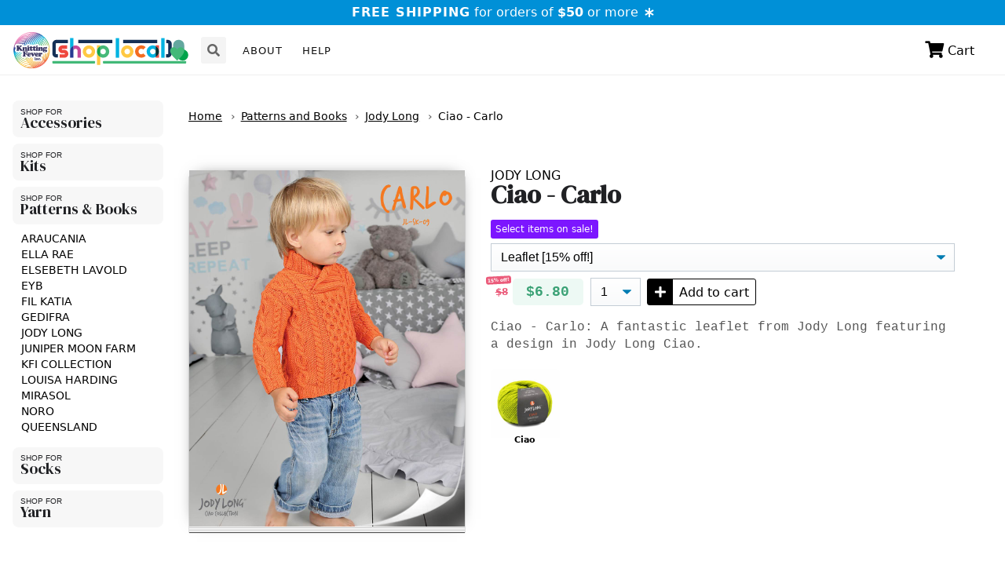

--- FILE ---
content_type: text/html; charset=utf-8
request_url: https://shoplocal.knittingfever.com/products/e-jl-sk-09
body_size: 13690
content:
<!doctype html>

<!-- //////////////////////// -->








<!-- //////////////////////// -->

<!-- //////////////////////// -->




<!-- //////////////////////// -->

<!-- //////////////////////// -->




<!-- //////////////////////// -->



<html>
    <head>
        <title>
            Ciao - Carlo

        </title>
        <meta charset="utf-8">

        <link rel="shortcut icon" type="image/png" href="//shoplocal.knittingfever.com/cdn/shop/t/5/assets/_img.favicon.png?v=115241555975063852401624320686"/>

        <meta http-equiv="X-UA-Compatible" content="IE=edge,chrome=1">
        <meta name="description" content="Ciao - Carlo: A fantastic leaflet from Jody Long featuring a design in Jody Long Ciao.">
        <link rel="canonical" href="https://shoplocal.knittingfever.com/products/e-jl-sk-09">
        <meta name="viewport" content="width=device-width,initial-scale=1,shrink-to-fit=no">

        <script>window.performance && window.performance.mark && window.performance.mark('shopify.content_for_header.start');</script><meta id="shopify-digital-wallet" name="shopify-digital-wallet" content="/52321058987/digital_wallets/dialog">
<meta name="shopify-checkout-api-token" content="5a07db5d3d9144e1f248cf26c30473d4">
<meta id="in-context-paypal-metadata" data-shop-id="52321058987" data-venmo-supported="false" data-environment="production" data-locale="en_US" data-paypal-v4="true" data-currency="USD">
<link rel="alternate" type="application/json+oembed" href="https://shoplocal.knittingfever.com/products/e-jl-sk-09.oembed">
<script async="async" src="/checkouts/internal/preloads.js?locale=en-US"></script>
<link rel="preconnect" href="https://shop.app" crossorigin="anonymous">
<script async="async" src="https://shop.app/checkouts/internal/preloads.js?locale=en-US&shop_id=52321058987" crossorigin="anonymous"></script>
<script id="apple-pay-shop-capabilities" type="application/json">{"shopId":52321058987,"countryCode":"US","currencyCode":"USD","merchantCapabilities":["supports3DS"],"merchantId":"gid:\/\/shopify\/Shop\/52321058987","merchantName":"Knitting Fever - ShopLocal","requiredBillingContactFields":["postalAddress","email","phone"],"requiredShippingContactFields":["postalAddress","email","phone"],"shippingType":"shipping","supportedNetworks":["visa","masterCard","amex","discover","elo","jcb"],"total":{"type":"pending","label":"Knitting Fever - ShopLocal","amount":"1.00"},"shopifyPaymentsEnabled":true,"supportsSubscriptions":true}</script>
<script id="shopify-features" type="application/json">{"accessToken":"5a07db5d3d9144e1f248cf26c30473d4","betas":["rich-media-storefront-analytics"],"domain":"shoplocal.knittingfever.com","predictiveSearch":true,"shopId":52321058987,"locale":"en"}</script>
<script>var Shopify = Shopify || {};
Shopify.shop = "knitting-fever-shoplocal.myshopify.com";
Shopify.locale = "en";
Shopify.currency = {"active":"USD","rate":"1.0"};
Shopify.country = "US";
Shopify.theme = {"name":"kfi-shoplocal-one","id":120395628715,"schema_name":"Themekit template theme","schema_version":"1.0.0","theme_store_id":null,"role":"main"};
Shopify.theme.handle = "null";
Shopify.theme.style = {"id":null,"handle":null};
Shopify.cdnHost = "shoplocal.knittingfever.com/cdn";
Shopify.routes = Shopify.routes || {};
Shopify.routes.root = "/";</script>
<script type="module">!function(o){(o.Shopify=o.Shopify||{}).modules=!0}(window);</script>
<script>!function(o){function n(){var o=[];function n(){o.push(Array.prototype.slice.apply(arguments))}return n.q=o,n}var t=o.Shopify=o.Shopify||{};t.loadFeatures=n(),t.autoloadFeatures=n()}(window);</script>
<script>
  window.ShopifyPay = window.ShopifyPay || {};
  window.ShopifyPay.apiHost = "shop.app\/pay";
  window.ShopifyPay.redirectState = null;
</script>
<script id="shop-js-analytics" type="application/json">{"pageType":"product"}</script>
<script defer="defer" async type="module" src="//shoplocal.knittingfever.com/cdn/shopifycloud/shop-js/modules/v2/client.init-shop-cart-sync_BdyHc3Nr.en.esm.js"></script>
<script defer="defer" async type="module" src="//shoplocal.knittingfever.com/cdn/shopifycloud/shop-js/modules/v2/chunk.common_Daul8nwZ.esm.js"></script>
<script type="module">
  await import("//shoplocal.knittingfever.com/cdn/shopifycloud/shop-js/modules/v2/client.init-shop-cart-sync_BdyHc3Nr.en.esm.js");
await import("//shoplocal.knittingfever.com/cdn/shopifycloud/shop-js/modules/v2/chunk.common_Daul8nwZ.esm.js");

  window.Shopify.SignInWithShop?.initShopCartSync?.({"fedCMEnabled":true,"windoidEnabled":true});

</script>
<script>
  window.Shopify = window.Shopify || {};
  if (!window.Shopify.featureAssets) window.Shopify.featureAssets = {};
  window.Shopify.featureAssets['shop-js'] = {"shop-cart-sync":["modules/v2/client.shop-cart-sync_QYOiDySF.en.esm.js","modules/v2/chunk.common_Daul8nwZ.esm.js"],"init-fed-cm":["modules/v2/client.init-fed-cm_DchLp9rc.en.esm.js","modules/v2/chunk.common_Daul8nwZ.esm.js"],"shop-button":["modules/v2/client.shop-button_OV7bAJc5.en.esm.js","modules/v2/chunk.common_Daul8nwZ.esm.js"],"init-windoid":["modules/v2/client.init-windoid_DwxFKQ8e.en.esm.js","modules/v2/chunk.common_Daul8nwZ.esm.js"],"shop-cash-offers":["modules/v2/client.shop-cash-offers_DWtL6Bq3.en.esm.js","modules/v2/chunk.common_Daul8nwZ.esm.js","modules/v2/chunk.modal_CQq8HTM6.esm.js"],"shop-toast-manager":["modules/v2/client.shop-toast-manager_CX9r1SjA.en.esm.js","modules/v2/chunk.common_Daul8nwZ.esm.js"],"init-shop-email-lookup-coordinator":["modules/v2/client.init-shop-email-lookup-coordinator_UhKnw74l.en.esm.js","modules/v2/chunk.common_Daul8nwZ.esm.js"],"pay-button":["modules/v2/client.pay-button_DzxNnLDY.en.esm.js","modules/v2/chunk.common_Daul8nwZ.esm.js"],"avatar":["modules/v2/client.avatar_BTnouDA3.en.esm.js"],"init-shop-cart-sync":["modules/v2/client.init-shop-cart-sync_BdyHc3Nr.en.esm.js","modules/v2/chunk.common_Daul8nwZ.esm.js"],"shop-login-button":["modules/v2/client.shop-login-button_D8B466_1.en.esm.js","modules/v2/chunk.common_Daul8nwZ.esm.js","modules/v2/chunk.modal_CQq8HTM6.esm.js"],"init-customer-accounts-sign-up":["modules/v2/client.init-customer-accounts-sign-up_C8fpPm4i.en.esm.js","modules/v2/client.shop-login-button_D8B466_1.en.esm.js","modules/v2/chunk.common_Daul8nwZ.esm.js","modules/v2/chunk.modal_CQq8HTM6.esm.js"],"init-shop-for-new-customer-accounts":["modules/v2/client.init-shop-for-new-customer-accounts_CVTO0Ztu.en.esm.js","modules/v2/client.shop-login-button_D8B466_1.en.esm.js","modules/v2/chunk.common_Daul8nwZ.esm.js","modules/v2/chunk.modal_CQq8HTM6.esm.js"],"init-customer-accounts":["modules/v2/client.init-customer-accounts_dRgKMfrE.en.esm.js","modules/v2/client.shop-login-button_D8B466_1.en.esm.js","modules/v2/chunk.common_Daul8nwZ.esm.js","modules/v2/chunk.modal_CQq8HTM6.esm.js"],"shop-follow-button":["modules/v2/client.shop-follow-button_CkZpjEct.en.esm.js","modules/v2/chunk.common_Daul8nwZ.esm.js","modules/v2/chunk.modal_CQq8HTM6.esm.js"],"lead-capture":["modules/v2/client.lead-capture_BntHBhfp.en.esm.js","modules/v2/chunk.common_Daul8nwZ.esm.js","modules/v2/chunk.modal_CQq8HTM6.esm.js"],"checkout-modal":["modules/v2/client.checkout-modal_CfxcYbTm.en.esm.js","modules/v2/chunk.common_Daul8nwZ.esm.js","modules/v2/chunk.modal_CQq8HTM6.esm.js"],"shop-login":["modules/v2/client.shop-login_Da4GZ2H6.en.esm.js","modules/v2/chunk.common_Daul8nwZ.esm.js","modules/v2/chunk.modal_CQq8HTM6.esm.js"],"payment-terms":["modules/v2/client.payment-terms_MV4M3zvL.en.esm.js","modules/v2/chunk.common_Daul8nwZ.esm.js","modules/v2/chunk.modal_CQq8HTM6.esm.js"]};
</script>
<script id="__st">var __st={"a":52321058987,"offset":-18000,"reqid":"58925114-f34b-423b-ba14-3e5294959d66-1769001966","pageurl":"shoplocal.knittingfever.com\/products\/e-jl-sk-09","u":"eb38cabe87ba","p":"product","rtyp":"product","rid":7488716341419};</script>
<script>window.ShopifyPaypalV4VisibilityTracking = true;</script>
<script id="captcha-bootstrap">!function(){'use strict';const t='contact',e='account',n='new_comment',o=[[t,t],['blogs',n],['comments',n],[t,'customer']],c=[[e,'customer_login'],[e,'guest_login'],[e,'recover_customer_password'],[e,'create_customer']],r=t=>t.map((([t,e])=>`form[action*='/${t}']:not([data-nocaptcha='true']) input[name='form_type'][value='${e}']`)).join(','),a=t=>()=>t?[...document.querySelectorAll(t)].map((t=>t.form)):[];function s(){const t=[...o],e=r(t);return a(e)}const i='password',u='form_key',d=['recaptcha-v3-token','g-recaptcha-response','h-captcha-response',i],f=()=>{try{return window.sessionStorage}catch{return}},m='__shopify_v',_=t=>t.elements[u];function p(t,e,n=!1){try{const o=window.sessionStorage,c=JSON.parse(o.getItem(e)),{data:r}=function(t){const{data:e,action:n}=t;return t[m]||n?{data:e,action:n}:{data:t,action:n}}(c);for(const[e,n]of Object.entries(r))t.elements[e]&&(t.elements[e].value=n);n&&o.removeItem(e)}catch(o){console.error('form repopulation failed',{error:o})}}const l='form_type',E='cptcha';function T(t){t.dataset[E]=!0}const w=window,h=w.document,L='Shopify',v='ce_forms',y='captcha';let A=!1;((t,e)=>{const n=(g='f06e6c50-85a8-45c8-87d0-21a2b65856fe',I='https://cdn.shopify.com/shopifycloud/storefront-forms-hcaptcha/ce_storefront_forms_captcha_hcaptcha.v1.5.2.iife.js',D={infoText:'Protected by hCaptcha',privacyText:'Privacy',termsText:'Terms'},(t,e,n)=>{const o=w[L][v],c=o.bindForm;if(c)return c(t,g,e,D).then(n);var r;o.q.push([[t,g,e,D],n]),r=I,A||(h.body.append(Object.assign(h.createElement('script'),{id:'captcha-provider',async:!0,src:r})),A=!0)});var g,I,D;w[L]=w[L]||{},w[L][v]=w[L][v]||{},w[L][v].q=[],w[L][y]=w[L][y]||{},w[L][y].protect=function(t,e){n(t,void 0,e),T(t)},Object.freeze(w[L][y]),function(t,e,n,w,h,L){const[v,y,A,g]=function(t,e,n){const i=e?o:[],u=t?c:[],d=[...i,...u],f=r(d),m=r(i),_=r(d.filter((([t,e])=>n.includes(e))));return[a(f),a(m),a(_),s()]}(w,h,L),I=t=>{const e=t.target;return e instanceof HTMLFormElement?e:e&&e.form},D=t=>v().includes(t);t.addEventListener('submit',(t=>{const e=I(t);if(!e)return;const n=D(e)&&!e.dataset.hcaptchaBound&&!e.dataset.recaptchaBound,o=_(e),c=g().includes(e)&&(!o||!o.value);(n||c)&&t.preventDefault(),c&&!n&&(function(t){try{if(!f())return;!function(t){const e=f();if(!e)return;const n=_(t);if(!n)return;const o=n.value;o&&e.removeItem(o)}(t);const e=Array.from(Array(32),(()=>Math.random().toString(36)[2])).join('');!function(t,e){_(t)||t.append(Object.assign(document.createElement('input'),{type:'hidden',name:u})),t.elements[u].value=e}(t,e),function(t,e){const n=f();if(!n)return;const o=[...t.querySelectorAll(`input[type='${i}']`)].map((({name:t})=>t)),c=[...d,...o],r={};for(const[a,s]of new FormData(t).entries())c.includes(a)||(r[a]=s);n.setItem(e,JSON.stringify({[m]:1,action:t.action,data:r}))}(t,e)}catch(e){console.error('failed to persist form',e)}}(e),e.submit())}));const S=(t,e)=>{t&&!t.dataset[E]&&(n(t,e.some((e=>e===t))),T(t))};for(const o of['focusin','change'])t.addEventListener(o,(t=>{const e=I(t);D(e)&&S(e,y())}));const B=e.get('form_key'),M=e.get(l),P=B&&M;t.addEventListener('DOMContentLoaded',(()=>{const t=y();if(P)for(const e of t)e.elements[l].value===M&&p(e,B);[...new Set([...A(),...v().filter((t=>'true'===t.dataset.shopifyCaptcha))])].forEach((e=>S(e,t)))}))}(h,new URLSearchParams(w.location.search),n,t,e,['guest_login'])})(!0,!0)}();</script>
<script integrity="sha256-4kQ18oKyAcykRKYeNunJcIwy7WH5gtpwJnB7kiuLZ1E=" data-source-attribution="shopify.loadfeatures" defer="defer" src="//shoplocal.knittingfever.com/cdn/shopifycloud/storefront/assets/storefront/load_feature-a0a9edcb.js" crossorigin="anonymous"></script>
<script crossorigin="anonymous" defer="defer" src="//shoplocal.knittingfever.com/cdn/shopifycloud/storefront/assets/shopify_pay/storefront-65b4c6d7.js?v=20250812"></script>
<script data-source-attribution="shopify.dynamic_checkout.dynamic.init">var Shopify=Shopify||{};Shopify.PaymentButton=Shopify.PaymentButton||{isStorefrontPortableWallets:!0,init:function(){window.Shopify.PaymentButton.init=function(){};var t=document.createElement("script");t.src="https://shoplocal.knittingfever.com/cdn/shopifycloud/portable-wallets/latest/portable-wallets.en.js",t.type="module",document.head.appendChild(t)}};
</script>
<script data-source-attribution="shopify.dynamic_checkout.buyer_consent">
  function portableWalletsHideBuyerConsent(e){var t=document.getElementById("shopify-buyer-consent"),n=document.getElementById("shopify-subscription-policy-button");t&&n&&(t.classList.add("hidden"),t.setAttribute("aria-hidden","true"),n.removeEventListener("click",e))}function portableWalletsShowBuyerConsent(e){var t=document.getElementById("shopify-buyer-consent"),n=document.getElementById("shopify-subscription-policy-button");t&&n&&(t.classList.remove("hidden"),t.removeAttribute("aria-hidden"),n.addEventListener("click",e))}window.Shopify?.PaymentButton&&(window.Shopify.PaymentButton.hideBuyerConsent=portableWalletsHideBuyerConsent,window.Shopify.PaymentButton.showBuyerConsent=portableWalletsShowBuyerConsent);
</script>
<script data-source-attribution="shopify.dynamic_checkout.cart.bootstrap">document.addEventListener("DOMContentLoaded",(function(){function t(){return document.querySelector("shopify-accelerated-checkout-cart, shopify-accelerated-checkout")}if(t())Shopify.PaymentButton.init();else{new MutationObserver((function(e,n){t()&&(Shopify.PaymentButton.init(),n.disconnect())})).observe(document.body,{childList:!0,subtree:!0})}}));
</script>
<link id="shopify-accelerated-checkout-styles" rel="stylesheet" media="screen" href="https://shoplocal.knittingfever.com/cdn/shopifycloud/portable-wallets/latest/accelerated-checkout-backwards-compat.css" crossorigin="anonymous">
<style id="shopify-accelerated-checkout-cart">
        #shopify-buyer-consent {
  margin-top: 1em;
  display: inline-block;
  width: 100%;
}

#shopify-buyer-consent.hidden {
  display: none;
}

#shopify-subscription-policy-button {
  background: none;
  border: none;
  padding: 0;
  text-decoration: underline;
  font-size: inherit;
  cursor: pointer;
}

#shopify-subscription-policy-button::before {
  box-shadow: none;
}

      </style>

<script>window.performance && window.performance.mark && window.performance.mark('shopify.content_for_header.end');</script>


        <link rel="preconnect" href="https://fonts.gstatic.com">
        <link href="https://fonts.googleapis.com/css2?family=DM+Serif+Display:ital@0;1&display=swap" rel="stylesheet">

        <link href="//shoplocal.knittingfever.com/cdn/shop/t/5/assets/_css.reset.css?v=164228270666725246621624320692" rel="stylesheet" type="text/css" media="all" />
        <link href="//shoplocal.knittingfever.com/cdn/shop/t/5/assets/_css.base.css?v=24046591068818260841624320697" rel="stylesheet" type="text/css" media="all" />
        <link href="//shoplocal.knittingfever.com/cdn/shop/t/5/assets/_css.merged.css?v=51472902941003034551624320663" rel="stylesheet" type="text/css" media="all" />
        <link href="//shoplocal.knittingfever.com/cdn/shop/t/5/assets/_css.generated.css?v=125413875021435404941624320682" rel="stylesheet" type="text/css" media="all" />
        <link href="//shoplocal.knittingfever.com/cdn/shop/t/5/assets/_css.jquery.modal.min.css?v=48872924042051345371624320674" rel="stylesheet" type="text/css" media="all" />
        <link href="//shoplocal.knittingfever.com/cdn/shop/t/5/assets/_css.selectize.css?v=154040385990042494381624320701" rel="stylesheet" type="text/css" media="all" />
        <link href="//shoplocal.knittingfever.com/cdn/shop/t/5/assets/_css.application.css?v=98245664390939286381749825458" rel="stylesheet" type="text/css" media="all" />

        
            <style>#admin-bar-iframe { display: none!important; }</style>
        

        <script src="https://kit.fontawesome.com/83aca8b965.js" crossorigin="anonymous"></script>


        <script src="//ajax.googleapis.com/ajax/libs/jquery/3.5.1/jquery.min.js" type="text/javascript"></script>
        <script src="//shoplocal.knittingfever.com/cdn/shopifycloud/storefront/assets/themes_support/api.jquery-7ab1a3a4.js" type="text/javascript"></script>

        <script src="//shoplocal.knittingfever.com/cdn/shop/t/5/assets/_js.confetti.js?v=94306554837373188761624320673" type="text/javascript"></script>
        <script src="//shoplocal.knittingfever.com/cdn/shop/t/5/assets/_js.jquery.zoom.min.js?v=127655014540499679121624320663" type="text/javascript"></script>
        <script src="//shoplocal.knittingfever.com/cdn/shop/t/5/assets/_js.jquery.modal.min.js?v=164639321666626864861624320666" type="text/javascript"></script>
        <script src="//shoplocal.knittingfever.com/cdn/shop/t/5/assets/_js.selectize.min.js?v=65081682558386119801624320676" type="text/javascript"></script>
        <script src="//shoplocal.knittingfever.com/cdn/shop/t/5/assets/_js.core.js?v=87373842599917771621624320681" type="text/javascript"></script>
        <script src="//shoplocal.knittingfever.com/cdn/shop/t/5/assets/_js.application.js?v=131899511693587331731761263623" type="text/javascript"></script>




    <meta property="og:image" content="https://cdn.shopify.com/s/files/1/0523/2105/8987/files/img.sl-logo-horizontal.png?height=628&pad_color=fff&v=1618587731&width=1200" />
<meta property="og:image:secure_url" content="https://cdn.shopify.com/s/files/1/0523/2105/8987/files/img.sl-logo-horizontal.png?height=628&pad_color=fff&v=1618587731&width=1200" />
<meta property="og:image:width" content="1200" />
<meta property="og:image:height" content="628" />
<link href="https://monorail-edge.shopifysvc.com" rel="dns-prefetch">
<script>(function(){if ("sendBeacon" in navigator && "performance" in window) {try {var session_token_from_headers = performance.getEntriesByType('navigation')[0].serverTiming.find(x => x.name == '_s').description;} catch {var session_token_from_headers = undefined;}var session_cookie_matches = document.cookie.match(/_shopify_s=([^;]*)/);var session_token_from_cookie = session_cookie_matches && session_cookie_matches.length === 2 ? session_cookie_matches[1] : "";var session_token = session_token_from_headers || session_token_from_cookie || "";function handle_abandonment_event(e) {var entries = performance.getEntries().filter(function(entry) {return /monorail-edge.shopifysvc.com/.test(entry.name);});if (!window.abandonment_tracked && entries.length === 0) {window.abandonment_tracked = true;var currentMs = Date.now();var navigation_start = performance.timing.navigationStart;var payload = {shop_id: 52321058987,url: window.location.href,navigation_start,duration: currentMs - navigation_start,session_token,page_type: "product"};window.navigator.sendBeacon("https://monorail-edge.shopifysvc.com/v1/produce", JSON.stringify({schema_id: "online_store_buyer_site_abandonment/1.1",payload: payload,metadata: {event_created_at_ms: currentMs,event_sent_at_ms: currentMs}}));}}window.addEventListener('pagehide', handle_abandonment_event);}}());</script>
<script id="web-pixels-manager-setup">(function e(e,d,r,n,o){if(void 0===o&&(o={}),!Boolean(null===(a=null===(i=window.Shopify)||void 0===i?void 0:i.analytics)||void 0===a?void 0:a.replayQueue)){var i,a;window.Shopify=window.Shopify||{};var t=window.Shopify;t.analytics=t.analytics||{};var s=t.analytics;s.replayQueue=[],s.publish=function(e,d,r){return s.replayQueue.push([e,d,r]),!0};try{self.performance.mark("wpm:start")}catch(e){}var l=function(){var e={modern:/Edge?\/(1{2}[4-9]|1[2-9]\d|[2-9]\d{2}|\d{4,})\.\d+(\.\d+|)|Firefox\/(1{2}[4-9]|1[2-9]\d|[2-9]\d{2}|\d{4,})\.\d+(\.\d+|)|Chrom(ium|e)\/(9{2}|\d{3,})\.\d+(\.\d+|)|(Maci|X1{2}).+ Version\/(15\.\d+|(1[6-9]|[2-9]\d|\d{3,})\.\d+)([,.]\d+|)( \(\w+\)|)( Mobile\/\w+|) Safari\/|Chrome.+OPR\/(9{2}|\d{3,})\.\d+\.\d+|(CPU[ +]OS|iPhone[ +]OS|CPU[ +]iPhone|CPU IPhone OS|CPU iPad OS)[ +]+(15[._]\d+|(1[6-9]|[2-9]\d|\d{3,})[._]\d+)([._]\d+|)|Android:?[ /-](13[3-9]|1[4-9]\d|[2-9]\d{2}|\d{4,})(\.\d+|)(\.\d+|)|Android.+Firefox\/(13[5-9]|1[4-9]\d|[2-9]\d{2}|\d{4,})\.\d+(\.\d+|)|Android.+Chrom(ium|e)\/(13[3-9]|1[4-9]\d|[2-9]\d{2}|\d{4,})\.\d+(\.\d+|)|SamsungBrowser\/([2-9]\d|\d{3,})\.\d+/,legacy:/Edge?\/(1[6-9]|[2-9]\d|\d{3,})\.\d+(\.\d+|)|Firefox\/(5[4-9]|[6-9]\d|\d{3,})\.\d+(\.\d+|)|Chrom(ium|e)\/(5[1-9]|[6-9]\d|\d{3,})\.\d+(\.\d+|)([\d.]+$|.*Safari\/(?![\d.]+ Edge\/[\d.]+$))|(Maci|X1{2}).+ Version\/(10\.\d+|(1[1-9]|[2-9]\d|\d{3,})\.\d+)([,.]\d+|)( \(\w+\)|)( Mobile\/\w+|) Safari\/|Chrome.+OPR\/(3[89]|[4-9]\d|\d{3,})\.\d+\.\d+|(CPU[ +]OS|iPhone[ +]OS|CPU[ +]iPhone|CPU IPhone OS|CPU iPad OS)[ +]+(10[._]\d+|(1[1-9]|[2-9]\d|\d{3,})[._]\d+)([._]\d+|)|Android:?[ /-](13[3-9]|1[4-9]\d|[2-9]\d{2}|\d{4,})(\.\d+|)(\.\d+|)|Mobile Safari.+OPR\/([89]\d|\d{3,})\.\d+\.\d+|Android.+Firefox\/(13[5-9]|1[4-9]\d|[2-9]\d{2}|\d{4,})\.\d+(\.\d+|)|Android.+Chrom(ium|e)\/(13[3-9]|1[4-9]\d|[2-9]\d{2}|\d{4,})\.\d+(\.\d+|)|Android.+(UC? ?Browser|UCWEB|U3)[ /]?(15\.([5-9]|\d{2,})|(1[6-9]|[2-9]\d|\d{3,})\.\d+)\.\d+|SamsungBrowser\/(5\.\d+|([6-9]|\d{2,})\.\d+)|Android.+MQ{2}Browser\/(14(\.(9|\d{2,})|)|(1[5-9]|[2-9]\d|\d{3,})(\.\d+|))(\.\d+|)|K[Aa][Ii]OS\/(3\.\d+|([4-9]|\d{2,})\.\d+)(\.\d+|)/},d=e.modern,r=e.legacy,n=navigator.userAgent;return n.match(d)?"modern":n.match(r)?"legacy":"unknown"}(),u="modern"===l?"modern":"legacy",c=(null!=n?n:{modern:"",legacy:""})[u],f=function(e){return[e.baseUrl,"/wpm","/b",e.hashVersion,"modern"===e.buildTarget?"m":"l",".js"].join("")}({baseUrl:d,hashVersion:r,buildTarget:u}),m=function(e){var d=e.version,r=e.bundleTarget,n=e.surface,o=e.pageUrl,i=e.monorailEndpoint;return{emit:function(e){var a=e.status,t=e.errorMsg,s=(new Date).getTime(),l=JSON.stringify({metadata:{event_sent_at_ms:s},events:[{schema_id:"web_pixels_manager_load/3.1",payload:{version:d,bundle_target:r,page_url:o,status:a,surface:n,error_msg:t},metadata:{event_created_at_ms:s}}]});if(!i)return console&&console.warn&&console.warn("[Web Pixels Manager] No Monorail endpoint provided, skipping logging."),!1;try{return self.navigator.sendBeacon.bind(self.navigator)(i,l)}catch(e){}var u=new XMLHttpRequest;try{return u.open("POST",i,!0),u.setRequestHeader("Content-Type","text/plain"),u.send(l),!0}catch(e){return console&&console.warn&&console.warn("[Web Pixels Manager] Got an unhandled error while logging to Monorail."),!1}}}}({version:r,bundleTarget:l,surface:e.surface,pageUrl:self.location.href,monorailEndpoint:e.monorailEndpoint});try{o.browserTarget=l,function(e){var d=e.src,r=e.async,n=void 0===r||r,o=e.onload,i=e.onerror,a=e.sri,t=e.scriptDataAttributes,s=void 0===t?{}:t,l=document.createElement("script"),u=document.querySelector("head"),c=document.querySelector("body");if(l.async=n,l.src=d,a&&(l.integrity=a,l.crossOrigin="anonymous"),s)for(var f in s)if(Object.prototype.hasOwnProperty.call(s,f))try{l.dataset[f]=s[f]}catch(e){}if(o&&l.addEventListener("load",o),i&&l.addEventListener("error",i),u)u.appendChild(l);else{if(!c)throw new Error("Did not find a head or body element to append the script");c.appendChild(l)}}({src:f,async:!0,onload:function(){if(!function(){var e,d;return Boolean(null===(d=null===(e=window.Shopify)||void 0===e?void 0:e.analytics)||void 0===d?void 0:d.initialized)}()){var d=window.webPixelsManager.init(e)||void 0;if(d){var r=window.Shopify.analytics;r.replayQueue.forEach((function(e){var r=e[0],n=e[1],o=e[2];d.publishCustomEvent(r,n,o)})),r.replayQueue=[],r.publish=d.publishCustomEvent,r.visitor=d.visitor,r.initialized=!0}}},onerror:function(){return m.emit({status:"failed",errorMsg:"".concat(f," has failed to load")})},sri:function(e){var d=/^sha384-[A-Za-z0-9+/=]+$/;return"string"==typeof e&&d.test(e)}(c)?c:"",scriptDataAttributes:o}),m.emit({status:"loading"})}catch(e){m.emit({status:"failed",errorMsg:(null==e?void 0:e.message)||"Unknown error"})}}})({shopId: 52321058987,storefrontBaseUrl: "https://shoplocal.knittingfever.com",extensionsBaseUrl: "https://extensions.shopifycdn.com/cdn/shopifycloud/web-pixels-manager",monorailEndpoint: "https://monorail-edge.shopifysvc.com/unstable/produce_batch",surface: "storefront-renderer",enabledBetaFlags: ["2dca8a86"],webPixelsConfigList: [{"id":"shopify-app-pixel","configuration":"{}","eventPayloadVersion":"v1","runtimeContext":"STRICT","scriptVersion":"0450","apiClientId":"shopify-pixel","type":"APP","privacyPurposes":["ANALYTICS","MARKETING"]},{"id":"shopify-custom-pixel","eventPayloadVersion":"v1","runtimeContext":"LAX","scriptVersion":"0450","apiClientId":"shopify-pixel","type":"CUSTOM","privacyPurposes":["ANALYTICS","MARKETING"]}],isMerchantRequest: false,initData: {"shop":{"name":"Knitting Fever - ShopLocal","paymentSettings":{"currencyCode":"USD"},"myshopifyDomain":"knitting-fever-shoplocal.myshopify.com","countryCode":"US","storefrontUrl":"https:\/\/shoplocal.knittingfever.com"},"customer":null,"cart":null,"checkout":null,"productVariants":[{"price":{"amount":8.0,"currencyCode":"USD"},"product":{"title":"Ciao - Carlo","vendor":"Jody Long","id":"7488716341419","untranslatedTitle":"Ciao - Carlo","url":"\/products\/e-jl-sk-09","type":"Patterns and Books"},"id":"42269381558443","image":null,"sku":"E-JL-SK-09","title":"Leaflet","untranslatedTitle":"Leaflet"}],"purchasingCompany":null},},"https://shoplocal.knittingfever.com/cdn","fcfee988w5aeb613cpc8e4bc33m6693e112",{"modern":"","legacy":""},{"shopId":"52321058987","storefrontBaseUrl":"https:\/\/shoplocal.knittingfever.com","extensionBaseUrl":"https:\/\/extensions.shopifycdn.com\/cdn\/shopifycloud\/web-pixels-manager","surface":"storefront-renderer","enabledBetaFlags":"[\"2dca8a86\"]","isMerchantRequest":"false","hashVersion":"fcfee988w5aeb613cpc8e4bc33m6693e112","publish":"custom","events":"[[\"page_viewed\",{}],[\"product_viewed\",{\"productVariant\":{\"price\":{\"amount\":8.0,\"currencyCode\":\"USD\"},\"product\":{\"title\":\"Ciao - Carlo\",\"vendor\":\"Jody Long\",\"id\":\"7488716341419\",\"untranslatedTitle\":\"Ciao - Carlo\",\"url\":\"\/products\/e-jl-sk-09\",\"type\":\"Patterns and Books\"},\"id\":\"42269381558443\",\"image\":null,\"sku\":\"E-JL-SK-09\",\"title\":\"Leaflet\",\"untranslatedTitle\":\"Leaflet\"}}]]"});</script><script>
  window.ShopifyAnalytics = window.ShopifyAnalytics || {};
  window.ShopifyAnalytics.meta = window.ShopifyAnalytics.meta || {};
  window.ShopifyAnalytics.meta.currency = 'USD';
  var meta = {"product":{"id":7488716341419,"gid":"gid:\/\/shopify\/Product\/7488716341419","vendor":"Jody Long","type":"Patterns and Books","handle":"e-jl-sk-09","variants":[{"id":42269381558443,"price":800,"name":"Ciao - Carlo - Leaflet","public_title":"Leaflet","sku":"E-JL-SK-09"}],"remote":false},"page":{"pageType":"product","resourceType":"product","resourceId":7488716341419,"requestId":"58925114-f34b-423b-ba14-3e5294959d66-1769001966"}};
  for (var attr in meta) {
    window.ShopifyAnalytics.meta[attr] = meta[attr];
  }
</script>
<script class="analytics">
  (function () {
    var customDocumentWrite = function(content) {
      var jquery = null;

      if (window.jQuery) {
        jquery = window.jQuery;
      } else if (window.Checkout && window.Checkout.$) {
        jquery = window.Checkout.$;
      }

      if (jquery) {
        jquery('body').append(content);
      }
    };

    var hasLoggedConversion = function(token) {
      if (token) {
        return document.cookie.indexOf('loggedConversion=' + token) !== -1;
      }
      return false;
    }

    var setCookieIfConversion = function(token) {
      if (token) {
        var twoMonthsFromNow = new Date(Date.now());
        twoMonthsFromNow.setMonth(twoMonthsFromNow.getMonth() + 2);

        document.cookie = 'loggedConversion=' + token + '; expires=' + twoMonthsFromNow;
      }
    }

    var trekkie = window.ShopifyAnalytics.lib = window.trekkie = window.trekkie || [];
    if (trekkie.integrations) {
      return;
    }
    trekkie.methods = [
      'identify',
      'page',
      'ready',
      'track',
      'trackForm',
      'trackLink'
    ];
    trekkie.factory = function(method) {
      return function() {
        var args = Array.prototype.slice.call(arguments);
        args.unshift(method);
        trekkie.push(args);
        return trekkie;
      };
    };
    for (var i = 0; i < trekkie.methods.length; i++) {
      var key = trekkie.methods[i];
      trekkie[key] = trekkie.factory(key);
    }
    trekkie.load = function(config) {
      trekkie.config = config || {};
      trekkie.config.initialDocumentCookie = document.cookie;
      var first = document.getElementsByTagName('script')[0];
      var script = document.createElement('script');
      script.type = 'text/javascript';
      script.onerror = function(e) {
        var scriptFallback = document.createElement('script');
        scriptFallback.type = 'text/javascript';
        scriptFallback.onerror = function(error) {
                var Monorail = {
      produce: function produce(monorailDomain, schemaId, payload) {
        var currentMs = new Date().getTime();
        var event = {
          schema_id: schemaId,
          payload: payload,
          metadata: {
            event_created_at_ms: currentMs,
            event_sent_at_ms: currentMs
          }
        };
        return Monorail.sendRequest("https://" + monorailDomain + "/v1/produce", JSON.stringify(event));
      },
      sendRequest: function sendRequest(endpointUrl, payload) {
        // Try the sendBeacon API
        if (window && window.navigator && typeof window.navigator.sendBeacon === 'function' && typeof window.Blob === 'function' && !Monorail.isIos12()) {
          var blobData = new window.Blob([payload], {
            type: 'text/plain'
          });

          if (window.navigator.sendBeacon(endpointUrl, blobData)) {
            return true;
          } // sendBeacon was not successful

        } // XHR beacon

        var xhr = new XMLHttpRequest();

        try {
          xhr.open('POST', endpointUrl);
          xhr.setRequestHeader('Content-Type', 'text/plain');
          xhr.send(payload);
        } catch (e) {
          console.log(e);
        }

        return false;
      },
      isIos12: function isIos12() {
        return window.navigator.userAgent.lastIndexOf('iPhone; CPU iPhone OS 12_') !== -1 || window.navigator.userAgent.lastIndexOf('iPad; CPU OS 12_') !== -1;
      }
    };
    Monorail.produce('monorail-edge.shopifysvc.com',
      'trekkie_storefront_load_errors/1.1',
      {shop_id: 52321058987,
      theme_id: 120395628715,
      app_name: "storefront",
      context_url: window.location.href,
      source_url: "//shoplocal.knittingfever.com/cdn/s/trekkie.storefront.cd680fe47e6c39ca5d5df5f0a32d569bc48c0f27.min.js"});

        };
        scriptFallback.async = true;
        scriptFallback.src = '//shoplocal.knittingfever.com/cdn/s/trekkie.storefront.cd680fe47e6c39ca5d5df5f0a32d569bc48c0f27.min.js';
        first.parentNode.insertBefore(scriptFallback, first);
      };
      script.async = true;
      script.src = '//shoplocal.knittingfever.com/cdn/s/trekkie.storefront.cd680fe47e6c39ca5d5df5f0a32d569bc48c0f27.min.js';
      first.parentNode.insertBefore(script, first);
    };
    trekkie.load(
      {"Trekkie":{"appName":"storefront","development":false,"defaultAttributes":{"shopId":52321058987,"isMerchantRequest":null,"themeId":120395628715,"themeCityHash":"14526297042844595881","contentLanguage":"en","currency":"USD","eventMetadataId":"a3fe7bbb-cdab-4e0d-9f4a-8355e946636e"},"isServerSideCookieWritingEnabled":true,"monorailRegion":"shop_domain","enabledBetaFlags":["65f19447"]},"Session Attribution":{},"S2S":{"facebookCapiEnabled":false,"source":"trekkie-storefront-renderer","apiClientId":580111}}
    );

    var loaded = false;
    trekkie.ready(function() {
      if (loaded) return;
      loaded = true;

      window.ShopifyAnalytics.lib = window.trekkie;

      var originalDocumentWrite = document.write;
      document.write = customDocumentWrite;
      try { window.ShopifyAnalytics.merchantGoogleAnalytics.call(this); } catch(error) {};
      document.write = originalDocumentWrite;

      window.ShopifyAnalytics.lib.page(null,{"pageType":"product","resourceType":"product","resourceId":7488716341419,"requestId":"58925114-f34b-423b-ba14-3e5294959d66-1769001966","shopifyEmitted":true});

      var match = window.location.pathname.match(/checkouts\/(.+)\/(thank_you|post_purchase)/)
      var token = match? match[1]: undefined;
      if (!hasLoggedConversion(token)) {
        setCookieIfConversion(token);
        window.ShopifyAnalytics.lib.track("Viewed Product",{"currency":"USD","variantId":42269381558443,"productId":7488716341419,"productGid":"gid:\/\/shopify\/Product\/7488716341419","name":"Ciao - Carlo - Leaflet","price":"8.00","sku":"E-JL-SK-09","brand":"Jody Long","variant":"Leaflet","category":"Patterns and Books","nonInteraction":true,"remote":false},undefined,undefined,{"shopifyEmitted":true});
      window.ShopifyAnalytics.lib.track("monorail:\/\/trekkie_storefront_viewed_product\/1.1",{"currency":"USD","variantId":42269381558443,"productId":7488716341419,"productGid":"gid:\/\/shopify\/Product\/7488716341419","name":"Ciao - Carlo - Leaflet","price":"8.00","sku":"E-JL-SK-09","brand":"Jody Long","variant":"Leaflet","category":"Patterns and Books","nonInteraction":true,"remote":false,"referer":"https:\/\/shoplocal.knittingfever.com\/products\/e-jl-sk-09"});
      }
    });


        var eventsListenerScript = document.createElement('script');
        eventsListenerScript.async = true;
        eventsListenerScript.src = "//shoplocal.knittingfever.com/cdn/shopifycloud/storefront/assets/shop_events_listener-3da45d37.js";
        document.getElementsByTagName('head')[0].appendChild(eventsListenerScript);

})();</script>
<script
  defer
  src="https://shoplocal.knittingfever.com/cdn/shopifycloud/perf-kit/shopify-perf-kit-3.0.4.min.js"
  data-application="storefront-renderer"
  data-shop-id="52321058987"
  data-render-region="gcp-us-central1"
  data-page-type="product"
  data-theme-instance-id="120395628715"
  data-theme-name="Themekit template theme"
  data-theme-version="1.0.0"
  data-monorail-region="shop_domain"
  data-resource-timing-sampling-rate="10"
  data-shs="true"
  data-shs-beacon="true"
  data-shs-export-with-fetch="true"
  data-shs-logs-sample-rate="1"
  data-shs-beacon-endpoint="https://shoplocal.knittingfever.com/api/collect"
></script>
</head>

    <body class="zero-scroll product">




        <script type="application/json" id="cartAttr">
            {
                "currency": {
                    "iso_code": "USD",
                    "symbol": "$",
                    "name": "United States Dollar"
                }
            }
        </script>



        <script>



        </script>

        <div id="bannerBox">


            
            <!--
                <div class="banner-row lys-promo hero">
                    <div>
                        <div class="fsize-3 deco-1 weight100 ">Celebrate LYS DAY with <span class="weight900" style="letter-spacing:1px;">20% OFF</span> - store-wide!</div>
                        <div class="italics pad-tb-3">Discount applied automatically during checkout.</div>
                        <div class="fsize-3 deco-1">Happy Shopping!</div>
                    </div>

                </div>
            -->
            


            
            <a class="banner-row free-ship" href="https://shoplocal.knittingfever.com/pages/help#shipping-free">
                <span><span class="weight900" style="letter-spacing:1px;">FREE SHIPPING</span> for orders of <span class="weight700">$50</span> or more</span>
                <i class="fa fa-asterisk fsize-p75 mar-left-p5"></i>
            </a>
            

            

            







        </div>

        <div id="siteHeader">




            <nav id="mainNav" aria-label="Main Navigation">

                <div id="menuSearch">

                    <div class="fr v-center input-wrap" role="search" aria-label="Product">
                        <label for="searchBox" class="search-icon" title="Product Search"><i class="fa fa-search"></i></label>
                        <input
                            class="ae search-box grow"
                            spellcheck="false"
                            type="text"
                            value=""
                            id="searchBox"

                            aria-label="Product search"
                            aria-autocomplete="list"
                            role="combobox"
                            aria-expanded="false"
                            aria-owns="resultsListBox"
                            aria-expanded="false"
                        />

                    </div>

                    <template id="menuSerachResultItem">
                        <li class="result-item" aria-selected="false" tabindex="0">
                            <a class="whole-item" tabindex="0">
                                <div class="result-img" style="background-image:url(//shoplocal.knittingfever.com/cdn/shop/t/5/assets/_img.noimg-sq.jpg?v=32568069117000556041624320665)">
                                </div>
                                <div class="result-info">
                                    <div class="small-header"></div>
                                    <div class="result-title"></div>
                                    <div class="result-descr"></div>
                                </div>
                            </a>
                        </li>
                    </template>
                    <template id="menuSearchMoreResultsItem">
                        <li class="result-item full-search-item"  tabindex="0">
                            <a class="ae-btn expand search-url base" href="/search?type=product&q=" tabindex="0">
                                See all results for '<span class="qt"></span>'
                            </a>
                        </li>
                    </template>



                    <div class="results-panel init">
                        <div class="load-indicator"><i class="fa fa-circle-notch fa-spin spinner"></i></div>
                        <div class="no-results-msg">No results</div>
                        <ul class="results-list" role="listbox" id="resultsListBox"></ul>
                    </div>

                </div>


                <label class="main-nav-toggle" tabindex="0" for="mainNavToggle"><i class="fa fa-bars"></i></label>
                <input class="main-nav-toggle-cb" id="mainNavToggle" type="checkbox" />
                <ul class="main-nav-list">


                    



                    <li>
                        <a href="/pages/about" class="item-handle" tabindex="0">About</a>
                    </li>


                    <li>
                        <a href="/pages/help" class="item-handle" tabindex="0">Help</a>
                    </li>



                </ul>







                <div class="site-title">
                    <a class="" href="/" style="background-image:url(//shoplocal.knittingfever.com/cdn/shop/t/5/assets/_img.sl-logo-horizontal.svg?v=152265778580925687711624320691)"></a>
                </div>



                <div id="presetShopSupport">
                    
                    <div class="detail">
                        <i class="fa fa-times-circle color-red clear-icon fsize-p75"></i>
                        <span class="prefix">Supporting</span>
                        <span class="shop-name"></span>
                        <div class="shop-city-state"><span class="shop-city"></span><span class="shop-state"></span></div>
                    </div>

                    

                </div>

                <a id="menuCart" class="" href="/cart" title="My cart" aria-label="Review your shopping cart">
                        <div>
                            <i class="cart-icon fa fa-shopping-cart fa-lg"></i>
                            <span class="hm">Cart</span>
                            <span class="item-count mono"></span>
                        </div>

                </a>



            </nav>
        </div>

        <div class="main-dimmer"></div>














        <main role="main" id="mainContent">

            
            <div class="site-title-sm">
                <a class="" href="/" style="background-image:url(//shoplocal.knittingfever.com/cdn/shop/t/5/assets/_img.sl-logo-horizontal.svg?v=152265778580925687711624320691)"></a>
            </div>
            

            

            <aside role="complementary" title="Shopping Navigation" id="sideNavigation">
                <nav id="shoppingNav" aria-label="Shop Navigation">

                    <div class="nav-inner">
                        <h1 aria-label="Browse by product type and brand" title="Browse by product type and brand"></h1>

                        <section class="side-nav-block product-type" data-assumed="patterns-and-books">
                            <div class="section-body">
                                <ul class="link-list">


                                    <template id="sidebarVendorBaseList">
                                        <ul class="item-type-filter-sublist" data-tag_group="bn">

                                            
                                                

                                            <li data-vendor_handle="araucania" class="">
                                                <a href="/collections/patterns-and-books?constraint=bn-__-araucania" aria-label="Browse Patterns and Books from Araucania" title="Browse Patterns and Books from Araucania" class="list-link bn">
                                                    Araucania
                                                    
                                                </a>
                                            </li>
                                            
                                                

                                            <li data-vendor_handle="elizabeth-austen" class="">
                                                <a href="/collections/patterns-and-books?constraint=bn-__-elizabeth-austen" aria-label="Browse Patterns and Books from Elizabeth Austen" title="Browse Patterns and Books from Elizabeth Austen" class="list-link bn">
                                                    Elizabeth Austen
                                                    
                                                </a>
                                            </li>
                                            
                                                

                                            <li data-vendor_handle="ella-rae" class="">
                                                <a href="/collections/patterns-and-books?constraint=bn-__-ella-rae" aria-label="Browse Patterns and Books from Ella Rae" title="Browse Patterns and Books from Ella Rae" class="list-link bn">
                                                    Ella Rae
                                                    
                                                </a>
                                            </li>
                                            
                                                

                                            <li data-vendor_handle="elsebeth-lavold" class="">
                                                <a href="/collections/patterns-and-books?constraint=bn-__-elsebeth-lavold" aria-label="Browse Patterns and Books from Elsebeth Lavold" title="Browse Patterns and Books from Elsebeth Lavold" class="list-link bn">
                                                    Elsebeth Lavold
                                                    
                                                </a>
                                            </li>
                                            
                                                

                                            <li data-vendor_handle="euroyarns-novelty" class="">
                                                <a href="/collections/patterns-and-books?constraint=bn-__-euroyarns-novelty" aria-label="Browse Patterns and Books from EuroYarns (Novelty)" title="Browse Patterns and Books from EuroYarns (Novelty)" class="list-link bn">
                                                    EuroYarns (Novelty)
                                                    
                                                </a>
                                            </li>
                                            
                                                

                                            <li data-vendor_handle="eyb" class="">
                                                <a href="/collections/patterns-and-books?constraint=bn-__-eyb" aria-label="Browse Patterns and Books from EYB" title="Browse Patterns and Books from EYB" class="list-link bn">
                                                    EYB
                                                    
                                                </a>
                                            </li>
                                            
                                                

                                            <li data-vendor_handle="fil-katia" class="">
                                                <a href="/collections/patterns-and-books?constraint=bn-__-fil-katia" aria-label="Browse Patterns and Books from Fil Katia" title="Browse Patterns and Books from Fil Katia" class="list-link bn">
                                                    Fil Katia
                                                    
                                                </a>
                                            </li>
                                            
                                                

                                            <li data-vendor_handle="gedifra" class="">
                                                <a href="/collections/patterns-and-books?constraint=bn-__-gedifra" aria-label="Browse Patterns and Books from Gedifra" title="Browse Patterns and Books from Gedifra" class="list-link bn">
                                                    Gedifra
                                                    
                                                </a>
                                            </li>
                                            
                                                

                                            <li data-vendor_handle="jody-long" class="">
                                                <a href="/collections/patterns-and-books?constraint=bn-__-jody-long" aria-label="Browse Patterns and Books from Jody Long" title="Browse Patterns and Books from Jody Long" class="list-link bn">
                                                    Jody Long
                                                    
                                                </a>
                                            </li>
                                            
                                                

                                            <li data-vendor_handle="juniper-moon-farm" class="">
                                                <a href="/collections/patterns-and-books?constraint=bn-__-juniper-moon-farm" aria-label="Browse Patterns and Books from Juniper Moon Farm" title="Browse Patterns and Books from Juniper Moon Farm" class="list-link bn">
                                                    Juniper Moon Farm
                                                    
                                                </a>
                                            </li>
                                            
                                                

                                            <li data-vendor_handle="kfi-collection" class="">
                                                <a href="/collections/patterns-and-books?constraint=bn-__-kfi-collection" aria-label="Browse Patterns and Books from KFI Collection" title="Browse Patterns and Books from KFI Collection" class="list-link bn">
                                                    KFI Collection
                                                    
                                                </a>
                                            </li>
                                            
                                                

                                            <li data-vendor_handle="kfi-novelty" class="">
                                                <a href="/collections/patterns-and-books?constraint=bn-__-kfi-novelty" aria-label="Browse Patterns and Books from KFI Novelty" title="Browse Patterns and Books from KFI Novelty" class="list-link bn">
                                                    KFI Novelty
                                                    
                                                </a>
                                            </li>
                                            
                                                

                                            <li data-vendor_handle="louisa-harding" class="">
                                                <a href="/collections/patterns-and-books?constraint=bn-__-louisa-harding" aria-label="Browse Patterns and Books from Louisa Harding" title="Browse Patterns and Books from Louisa Harding" class="list-link bn">
                                                    Louisa Harding
                                                    
                                                </a>
                                            </li>
                                            
                                                

                                            <li data-vendor_handle="mirasol" class="">
                                                <a href="/collections/patterns-and-books?constraint=bn-__-mirasol" aria-label="Browse Patterns and Books from Mirasol" title="Browse Patterns and Books from Mirasol" class="list-link bn">
                                                    Mirasol
                                                    
                                                </a>
                                            </li>
                                            
                                                

                                            <li data-vendor_handle="moda-fibre-co" class="">
                                                <a href="/collections/patterns-and-books?constraint=bn-__-moda-fibre-co" aria-label="Browse Patterns and Books from MODA Fibre Co." title="Browse Patterns and Books from MODA Fibre Co." class="list-link bn">
                                                    MODA Fibre Co.
                                                    
                                                </a>
                                            </li>
                                            
                                                

                                            <li data-vendor_handle="noro" class="">
                                                <a href="/collections/patterns-and-books?constraint=bn-__-noro" aria-label="Browse Patterns and Books from Noro" title="Browse Patterns and Books from Noro" class="list-link bn">
                                                    Noro
                                                    
                                                </a>
                                            </li>
                                            
                                                

                                            <li data-vendor_handle="online" class="">
                                                <a href="/collections/patterns-and-books?constraint=bn-__-online" aria-label="Browse Patterns and Books from ONline" title="Browse Patterns and Books from ONline" class="list-link bn">
                                                    ONline
                                                    
                                                </a>
                                            </li>
                                            
                                                

                                            <li data-vendor_handle="queensland" class="">
                                                <a href="/collections/patterns-and-books?constraint=bn-__-queensland" aria-label="Browse Patterns and Books from Queensland" title="Browse Patterns and Books from Queensland" class="list-link bn">
                                                    Queensland
                                                    
                                                </a>
                                            </li>
                                            
                                                

                                            <li data-vendor_handle="various" class="">
                                                <a href="/collections/patterns-and-books?constraint=bn-__-various" aria-label="Browse Patterns and Books from Various" title="Browse Patterns and Books from Various" class="list-link bn">
                                                    Various
                                                    
                                                </a>
                                            </li>
                                            
                                        </ul>
                                    </template>


                                    

                                        
                                        <li class="accessories ">
                                            <a
                                                class="list-link "
                                                href="/collections/accessories"
                                                title="Browse Accessories"
                                                aria-label="Browse Accessories"
                                            >Accessories</a>

                                        </li>

                                    

                                        
                                        <li class="kits ">
                                            <a
                                                class="list-link "
                                                href="/collections/kits"
                                                title="Browse Kits"
                                                aria-label="Browse Kits"
                                            >Kits</a>

                                        </li>

                                    

                                        
                                        <li class="patterns-and-books  current ">
                                            <a
                                                class="list-link "
                                                href="/collections/patterns-and-books"
                                                title="Browse Patterns and Books"
                                                aria-label="Browse Patterns and Books"
                                            >Patterns &amp; Books</a>

                                        </li>

                                    

                                        
                                        <li class="socks ">
                                            <a
                                                class="list-link "
                                                href="/collections/socks"
                                                title="Browse Socks"
                                                aria-label="Browse Socks"
                                            >Socks</a>

                                        </li>

                                    

                                        
                                        <li class="yarn ">
                                            <a
                                                class="list-link "
                                                href="/collections/yarn"
                                                title="Browse Yarn"
                                                aria-label="Browse Yarn"
                                            >Yarn</a>

                                        </li>

                                    
                                </ul>
                            </div>

                        </section>


                    </div>





                    





                </nav>
            </aside>
            


            <section id="shoppingMain">




                
                    <nav class="breadcrumbs" aria-label="breadcrumb">
                        <ul>

                            
                            <li>
                                <a href="/" title="ShopLocal Home" class="bc">Home</a>
                            </li>
                            

                            
                                <li>
                                    <a href="/collections/patterns-and-books" title="Patterns and Books" class="bc">Patterns and Books</a>
                                </li>
                                <li>
                                    <a href="/collections/patterns-and-books?constraint=bn-__-jody-long" title="Jody Long Patterns and Books" class="bc">Jody Long</a>
                                </li>
                                <li class="current" aria-current="page">
                                    <a href="/products/e-jl-sk-09" title="Jody Long Ciao - Carlo" class="bc">Ciao - Carlo</a>
                                </li>
                            


                        </ul>
                    </nav>
                

                <div class="product-layout patterns-and-books standard-product">
    <div class="main">
        <div
            class="product-image click-pop variant-showcase leaflet"
            data-pop_src="https://knittingfever.com/app-engine-inc/public-archive/kfi-catalog/publication/cover/raw/E-JL-SK-09.jpg
"
            data-img_ph="//shoplocal.knittingfever.com/cdn/shop/t/5/assets/_img.noimg-sq.png?v=23181020880652771181624320691"
        >
        </div>
        <div class="product-details">

            <div class="product-page-top pad-bottom-1">
                <h1>
                    <div class="product-brand"><span class="brand-name" data-brand_name="Jody Long">Jody Long</span></div>
                    <div class="product-title weight600 ">Ciao - Carlo</div>
                </h1>
            </div>

            
<div class="item-variant-configurator  has-sale-variants  single-variant  ">


    

        <div class="some-on-sale-indicator">Select items on sale!</div>
    

        <select class="ae item-select" aria-label="Select a product variant" >

            


            

            
<option
                        
                        value="42269381558443"
                        data-pd="$6.80"
                        data-opd="$8"
                        data-spo="0.15"
                        data-mq="10"
                        data-aq="56"
                        data-av="true"
                        data-vt="Leaflet"
                        data-imgs='{"init": "https://knittingfever.com/app-engine-inc/public-archive/kfi-catalog/publication/cover/1200/E-JL-SK-09.jpg", "pop": "https://knittingfever.com/app-engine-inc/public-archive/kfi-catalog/publication/cover/raw/E-JL-SK-09.jpg"}'
                        data-vd='{"atoms_in_ws_unit":"1","print_format":"Leaflet"}'
                        data-vdscr=""

                        
                    >
                        
Leaflet [15% off!]
                        
                    </option>

            
        </select>

        <div class="variant-descr"></div>


        
            
                <div class="overview-sale-pricing">
                    <div class="pct-off">15% off!</div>
                    <div class="og-price">$8.00</div>
                </div>
            
        

        <div class="sale-pricing">
            <div class="pct-off"></div>
            <div class="og-price"></div>
        </div>

        <div class="price-display price-tag"></div>

        <select aria-label="select a quantity, then use the adjacent button to add that quantity to your cart" class="ae qty-select" >
        </select>

        <button type="button" class="add-btn add-to-cart-btn plain">
            <span class="icon"><i class="fa fa-plus"></i></span>
            <div class="text">Add to cart</div>
        </button>







</div>



            
                <div class="product-descr mono pad-tb-1 lh-1p4 talign-left">Ciao - Carlo: A  fantastic leaflet from Jody Long featuring a design in Jody Long Ciao.</div>

                
                    
<div class="yarns-mentioned">

    <div class="yarn-grid">
        
        
        <div class="grid-item archival">
            <div class="yarnline" data-arch_url="https://knittingfever.com/yarn/E-CIAO" data-pt="Ciao" >
                <div class="yarnline-image">
                    
                        <img src="https://knittingfever.com/app-engine-inc/public-archive/kfi-catalog/yarnline/primary/500/E-CIAO.jpg"  />
                    
                </div>
                <div class="yarnline-details">
                    
                        Ciao
                    
                </div>
            </div>
        </div>
        
    </div>
</div>

                

            


            


            

            


            


        </div>

    </div>

    <div class="sub-content">

        



        
            <section class="designs-for-product">

    <div class="section-header">
        <h1 class="section-title">
            <span class="txt">A design preview for <i>'Ciao - Carlo'</i></span>
        </h1>
    </div>

    <div class="design-grid">
    
        

        <div class="grid-item">
            <div class="design">
                <div class="design-image click-pop" data-pop_src="https://knittingfever.com/app-engine-inc/public-archive/kfi-catalog/designs/primary/raw/18148.jpg">
                    <img src="https://knittingfever.com/app-engine-inc/public-archive/kfi-catalog/designs/primary/500/18148.jpg" role="presentation" alt="image preview of design 'Carlo'"  />
                </div>

                <div class="design-details">
                    <div class="design-title">Carlo</div>

                    
                        <ul class="design-materials">
                        
                            

                            <!--
                            
                                <li class="generic-garment-title">This design uses</li>
                            
                            -->
                            
                                
                                    <li class="mat-row">
                                        <span class="amt">4-6 balls</span>
                                        <span class="brand-name" data-brand_name="Jody Long">Jody Long</span>
                                        <span class="">
                                            <span class="yln">Ciao</span>
                                            
                                                #<span class="ysn">015</span>
                                            
                                        </span>
                                    </li>
                            
                        
                        </ul>
                    

                </div>

            </div>
        </div>

    
    </div>
</section>

        

    </div>

</div>







<aside
    id="relatedProducts"
    class="related-products async-load-products"
    data-tags="[&quot;bn __ Jody Long&quot;,&quot;dst __ pullover&quot;,&quot;dst __ sweater&quot;,&quot;ise __ FW 2021&quot;,&quot;it __ Patterns and Books&quot;,&quot;pl __ Ciao&quot;,&quot;prf __ Leaflet&quot;]"
    data-item_type="Patterns and Books"
    data-vendor="Jody Long"
    data-exclude="[&quot;e-jl-sk-09&quot;]"
    data-limit="12"
>
    <div class="section-header">
        <h1 class="section-title">
            <span class="txt">Other <span class="pl">Ciao</span> Products</span>
        </h1>
    </div>


    <div class="product-grid items-container"></div>
</aside>



<aside
    id="suggestedProducts"
    class="suggested-products async-load-products"
    data-tags="[&quot;bn __ Jody Long&quot;,&quot;dst __ pullover&quot;,&quot;dst __ sweater&quot;,&quot;ise __ FW 2021&quot;,&quot;it __ Patterns and Books&quot;,&quot;pl __ Ciao&quot;,&quot;prf __ Leaflet&quot;]"
    data-item_type="Patterns and Books"
    data-vendor="Jody Long"
    data-exclude="[&quot;e-jl-sk-09&quot;]"
    data-limit="6"
>

<div class="section-header">
    <h1 class="section-title">
        <span class="txt">You might also be interested in</span>
    </h1>
</div>

    <div class="product-grid items-container"></div>
</aside>



            </section>



        </main>



        <div id="siteFooter">

            <nav aria-label="Footer">
                <ul>
                    <li>&copy; 2026 Knitting Fever Inc.</li>
                    <li><a href="/pages/about" title="About">About</a></li>
                    <li><a href="/pages/help" title="Terms of Use">Help</a></li>
                    <li><a href="https://knittingfever.com/legal-policies/terms-of-service" title="Terms of Service" target="_blank">Terms of Use</a></li>
                    <li><a href="https://knittingfever.com/browse-happy" title="Privacy - Browse Happy at Knitting Fever" target="_blank">Privacy</a></li>
                </ul>
            </nav>


        </div>





    </body>
</html>


--- FILE ---
content_type: text/html; charset=utf-8
request_url: https://shoplocal.knittingfever.com/collections/all-products?view=data-html&constraint=pl-__-ciao&page=2
body_size: 2829
content:
{"success": true,"num_fetched": 50,"total_found": 66, "products":["\"\\u003cdiv class=\\\"grid-item kit      \\\" data-product_handle=\\\"e-kit-jl15-martin\\\"\\u003e    \\u003cdiv class=\\\"preview-img \\\"\\u003e        \\u003ca href=\\\"\\\/products\\\/e-kit-jl15-martin\\\"\\u003e            \\u003cimg                src=\\\"https:\\\/\\\/knittingfever.com\\\/app-engine-inc\\\/public-archive\\\/kfi-catalog\\\/kit_family\\\/primary\\\/800\\\/E-KIT-JL15-MARTIN.jpg\\\"                title=\\\"Martin Slouchy Hat in Ciao\\\"                alt=\\\"\\\"                onerror=\\\"imgErr(this)\\\"                data-img_ph=\\\"\\\/\\\/shoplocal.knittingfever.com\\\/cdn\\\/shop\\\/t\\\/5\\\/assets\\\/_img.noimg-sq.png?v=23181020880652771181624320691\\\"            \\\/\\u003e        \\u003c\\\/a\\u003e    \\u003c\\\/div\\u003e                \\u003cdiv class=\\\"title-row\\\"\\u003e        \\u003cdiv class=\\\"title\\\"\\u003e            \\u003c!--            \\u003cdiv class=\\\"fr nowrap v-bottom expand\\\"\\u003e                \\u003ca class=\\\"brand-name\\\" href=\\\"\\\/collections\\\/all-products?constraint=bn-__-jody-long\\\"\\u003eJody Long\\u003c\\\/a\\u003e                                    \\u003cdiv class=\\\"price-tag push-right talign-right\\\"\\u003e                                                    \\u003cdiv class=\\\"price-fig\\\"\\u003e$30\\u003c\\\/div\\u003e                                            \\u003c\\\/div\\u003e            \\u003c\\\/div\\u003e        --\\u003e            \\u003ca class=\\\"brand-name\\\" href=\\\"\\\/collections\\\/all-products?constraint=bn-__-jody-long\\\"\\u003eJody Long\\u003c\\\/a\\u003e            \\u003cdiv class=\\\"price-float\\\"\\u003e                                \\u003cdiv class=\\\"price-tag push-right talign-right\\\"\\u003e                                                                        \\u003cdiv class=\\\"price-fig\\\"\\u003e$30\\u003c\\\/div\\u003e                                                            \\u003c\\\/div\\u003e            \\u003c\\\/div\\u003e            \\u003ca class=\\\"title-txt\\\" href=\\\"\\\/products\\\/e-kit-jl15-martin\\\"\\u003eMartin Slouchy Hat in Ciao\\u003c\\\/a\\u003e        \\u003c\\\/div\\u003e    \\u003c\\\/div\\u003e    \\u003cdiv class=\\\"product-overview\\\"\\u003e                    \\u003c\\\/div\\u003e\\u003c\\\/div\\u003e\"","\"\\u003cdiv class=\\\"grid-item book  on-sale    \\\" data-product_handle=\\\"e-jl-5048\\\"\\u003e    \\u003cdiv class=\\\"preview-img leaflet\\\"\\u003e        \\u003ca href=\\\"\\\/products\\\/e-jl-5048\\\"\\u003e            \\u003cimg                src=\\\"https:\\\/\\\/knittingfever.com\\\/app-engine-inc\\\/public-archive\\\/kfi-catalog\\\/publication\\\/cover\\\/800\\\/E-JL-5048.jpg\\\"                title=\\\"Ciao - Harper\\\"                alt=\\\"\\\"                onerror=\\\"imgErr(this)\\\"                data-img_ph=\\\"\\\/\\\/shoplocal.knittingfever.com\\\/cdn\\\/shop\\\/t\\\/5\\\/assets\\\/_img.noimg-sq.png?v=23181020880652771181624320691\\\"            \\\/\\u003e        \\u003c\\\/a\\u003e    \\u003c\\\/div\\u003e                \\u003cdiv class=\\\"title-row\\\"\\u003e        \\u003cdiv class=\\\"title\\\"\\u003e            \\u003c!--            \\u003cdiv class=\\\"fr nowrap v-bottom expand\\\"\\u003e                \\u003ca class=\\\"brand-name\\\" href=\\\"\\\/collections\\\/all-products?constraint=bn-__-jody-long\\\"\\u003eJody Long\\u003c\\\/a\\u003e                                                            \\u003cdiv class=\\\"sale-pricing\\\"\\u003e                            \\u003cdiv class=\\\"pct-off\\\"\\u003e15% off!\\u003c\\\/div\\u003e                            \\u003cdiv class=\\\"og-price\\\"\\u003e$6.80 ea\\u003c\\\/div\\u003e                        \\u003c\\\/div\\u003e                                                        \\u003cdiv class=\\\"price-tag push-right talign-right\\\"\\u003e                                                    \\u003cdiv class=\\\"price-fig\\\"\\u003e$6.80\\u003c\\\/div\\u003e                                            \\u003c\\\/div\\u003e            \\u003c\\\/div\\u003e        --\\u003e            \\u003ca class=\\\"brand-name\\\" href=\\\"\\\/collections\\\/all-products?constraint=bn-__-jody-long\\\"\\u003eJody Long\\u003c\\\/a\\u003e            \\u003cdiv class=\\\"price-float\\\"\\u003e                                                            \\u003cdiv class=\\\"sale-pricing\\\"\\u003e                            \\u003cdiv class=\\\"pct-off\\\"\\u003e15% off!\\u003c\\\/div\\u003e                            \\u003cdiv class=\\\"og-price\\\"\\u003e$8.00\\u003c\\\/div\\u003e                        \\u003c\\\/div\\u003e                                                    \\u003cdiv class=\\\"price-tag push-right talign-right\\\"\\u003e                                                                        \\u003cdiv class=\\\"price-fig\\\"\\u003e$6.80\\u003c\\\/div\\u003e                                                            \\u003c\\\/div\\u003e            \\u003c\\\/div\\u003e            \\u003ca class=\\\"title-txt\\\" href=\\\"\\\/products\\\/e-jl-5048\\\"\\u003eCiao - Harper\\u003c\\\/a\\u003e        \\u003c\\\/div\\u003e    \\u003c\\\/div\\u003e    \\u003cdiv class=\\\"product-overview\\\"\\u003e                    \\u003c\\\/div\\u003e\\u003c\\\/div\\u003e\"","\"\\u003cdiv class=\\\"grid-item book  on-sale    \\\" data-product_handle=\\\"e-jl-18\\\"\\u003e    \\u003cdiv class=\\\"preview-img softcover\\\"\\u003e        \\u003ca href=\\\"\\\/products\\\/e-jl-18\\\"\\u003e            \\u003cimg                src=\\\"https:\\\/\\\/knittingfever.com\\\/app-engine-inc\\\/public-archive\\\/kfi-catalog\\\/publication\\\/cover\\\/800\\\/E-JL-18.jpg\\\"                title=\\\"Lullaby Knits\\\"                alt=\\\"\\\"                onerror=\\\"imgErr(this)\\\"                data-img_ph=\\\"\\\/\\\/shoplocal.knittingfever.com\\\/cdn\\\/shop\\\/t\\\/5\\\/assets\\\/_img.noimg-sq.png?v=23181020880652771181624320691\\\"            \\\/\\u003e        \\u003c\\\/a\\u003e    \\u003c\\\/div\\u003e                \\u003cdiv class=\\\"title-row\\\"\\u003e        \\u003cdiv class=\\\"title\\\"\\u003e            \\u003c!--            \\u003cdiv class=\\\"fr nowrap v-bottom expand\\\"\\u003e                \\u003ca class=\\\"brand-name\\\" href=\\\"\\\/collections\\\/all-products?constraint=bn-__-jody-long\\\"\\u003eJody Long\\u003c\\\/a\\u003e                                                            \\u003cdiv class=\\\"sale-pricing\\\"\\u003e                            \\u003cdiv class=\\\"pct-off\\\"\\u003e30% off!\\u003c\\\/div\\u003e                            \\u003cdiv class=\\\"og-price\\\"\\u003e$14 ea\\u003c\\\/div\\u003e                        \\u003c\\\/div\\u003e                                                        \\u003cdiv class=\\\"price-tag push-right talign-right\\\"\\u003e                                                    \\u003cdiv class=\\\"price-fig\\\"\\u003e$14\\u003c\\\/div\\u003e                                            \\u003c\\\/div\\u003e            \\u003c\\\/div\\u003e        --\\u003e            \\u003ca class=\\\"brand-name\\\" href=\\\"\\\/collections\\\/all-products?constraint=bn-__-jody-long\\\"\\u003eJody Long\\u003c\\\/a\\u003e            \\u003cdiv class=\\\"price-float\\\"\\u003e                                                            \\u003cdiv class=\\\"sale-pricing\\\"\\u003e                            \\u003cdiv class=\\\"pct-off\\\"\\u003e30% off!\\u003c\\\/div\\u003e                            \\u003cdiv class=\\\"og-price\\\"\\u003e$20.00\\u003c\\\/div\\u003e                        \\u003c\\\/div\\u003e                                                    \\u003cdiv class=\\\"price-tag push-right talign-right\\\"\\u003e                                                                        \\u003cdiv class=\\\"price-fig\\\"\\u003e$14\\u003c\\\/div\\u003e                                                            \\u003c\\\/div\\u003e            \\u003c\\\/div\\u003e            \\u003ca class=\\\"title-txt\\\" href=\\\"\\\/products\\\/e-jl-18\\\"\\u003eLullaby Knits\\u003c\\\/a\\u003e        \\u003c\\\/div\\u003e    \\u003c\\\/div\\u003e    \\u003cdiv class=\\\"product-overview\\\"\\u003e                    \\u003c\\\/div\\u003e\\u003c\\\/div\\u003e\"","\"\\u003cdiv class=\\\"grid-item book  on-sale    \\\" data-product_handle=\\\"e-jl-5013\\\"\\u003e    \\u003cdiv class=\\\"preview-img leaflet\\\"\\u003e        \\u003ca href=\\\"\\\/products\\\/e-jl-5013\\\"\\u003e            \\u003cimg                src=\\\"https:\\\/\\\/knittingfever.com\\\/app-engine-inc\\\/public-archive\\\/kfi-catalog\\\/publication\\\/cover\\\/800\\\/E-JL-5013.jpg\\\"                title=\\\"Ciao - Hedgehog\\\"                alt=\\\"\\\"                onerror=\\\"imgErr(this)\\\"                data-img_ph=\\\"\\\/\\\/shoplocal.knittingfever.com\\\/cdn\\\/shop\\\/t\\\/5\\\/assets\\\/_img.noimg-sq.png?v=23181020880652771181624320691\\\"            \\\/\\u003e        \\u003c\\\/a\\u003e    \\u003c\\\/div\\u003e                \\u003cdiv class=\\\"title-row\\\"\\u003e        \\u003cdiv class=\\\"title\\\"\\u003e            \\u003c!--            \\u003cdiv class=\\\"fr nowrap v-bottom expand\\\"\\u003e                \\u003ca class=\\\"brand-name\\\" href=\\\"\\\/collections\\\/all-products?constraint=bn-__-jody-long\\\"\\u003eJody Long\\u003c\\\/a\\u003e                                                            \\u003cdiv class=\\\"sale-pricing\\\"\\u003e                            \\u003cdiv class=\\\"pct-off\\\"\\u003e15% off!\\u003c\\\/div\\u003e                            \\u003cdiv class=\\\"og-price\\\"\\u003e$6.80 ea\\u003c\\\/div\\u003e                        \\u003c\\\/div\\u003e                                                        \\u003cdiv class=\\\"price-tag push-right talign-right\\\"\\u003e                                                    \\u003cdiv class=\\\"price-fig\\\"\\u003e$6.80\\u003c\\\/div\\u003e                                            \\u003c\\\/div\\u003e            \\u003c\\\/div\\u003e        --\\u003e            \\u003ca class=\\\"brand-name\\\" href=\\\"\\\/collections\\\/all-products?constraint=bn-__-jody-long\\\"\\u003eJody Long\\u003c\\\/a\\u003e            \\u003cdiv class=\\\"price-float\\\"\\u003e                                                            \\u003cdiv class=\\\"sale-pricing\\\"\\u003e                            \\u003cdiv class=\\\"pct-off\\\"\\u003e15% off!\\u003c\\\/div\\u003e                            \\u003cdiv class=\\\"og-price\\\"\\u003e$8.00\\u003c\\\/div\\u003e                        \\u003c\\\/div\\u003e                                                    \\u003cdiv class=\\\"price-tag push-right talign-right\\\"\\u003e                                                                        \\u003cdiv class=\\\"price-fig\\\"\\u003e$6.80\\u003c\\\/div\\u003e                                                            \\u003c\\\/div\\u003e            \\u003c\\\/div\\u003e            \\u003ca class=\\\"title-txt\\\" href=\\\"\\\/products\\\/e-jl-5013\\\"\\u003eCiao - Hedgehog\\u003c\\\/a\\u003e        \\u003c\\\/div\\u003e    \\u003c\\\/div\\u003e    \\u003cdiv class=\\\"product-overview\\\"\\u003e                    \\u003c\\\/div\\u003e\\u003c\\\/div\\u003e\"","\"\\u003cdiv class=\\\"grid-item book  on-sale    \\\" data-product_handle=\\\"e-jl-01d\\\"\\u003e    \\u003cdiv class=\\\"preview-img leaflet\\\"\\u003e        \\u003ca href=\\\"\\\/products\\\/e-jl-01d\\\"\\u003e            \\u003cimg                src=\\\"https:\\\/\\\/knittingfever.com\\\/app-engine-inc\\\/public-archive\\\/kfi-catalog\\\/publication\\\/cover\\\/800\\\/E-JL-01D.jpg\\\"                title=\\\"Ciao - Valentina\\\"                alt=\\\"\\\"                onerror=\\\"imgErr(this)\\\"                data-img_ph=\\\"\\\/\\\/shoplocal.knittingfever.com\\\/cdn\\\/shop\\\/t\\\/5\\\/assets\\\/_img.noimg-sq.png?v=23181020880652771181624320691\\\"            \\\/\\u003e        \\u003c\\\/a\\u003e    \\u003c\\\/div\\u003e                \\u003cdiv class=\\\"title-row\\\"\\u003e        \\u003cdiv class=\\\"title\\\"\\u003e            \\u003c!--            \\u003cdiv class=\\\"fr nowrap v-bottom expand\\\"\\u003e                \\u003ca class=\\\"brand-name\\\" href=\\\"\\\/collections\\\/all-products?constraint=bn-__-jody-long\\\"\\u003eJody Long\\u003c\\\/a\\u003e                                                            \\u003cdiv class=\\\"sale-pricing\\\"\\u003e                            \\u003cdiv class=\\\"pct-off\\\"\\u003e15% off!\\u003c\\\/div\\u003e                            \\u003cdiv class=\\\"og-price\\\"\\u003e$6.80 ea\\u003c\\\/div\\u003e                        \\u003c\\\/div\\u003e                                                        \\u003cdiv class=\\\"price-tag push-right talign-right\\\"\\u003e                                                    \\u003cdiv class=\\\"price-fig\\\"\\u003e$6.80\\u003c\\\/div\\u003e                                            \\u003c\\\/div\\u003e            \\u003c\\\/div\\u003e        --\\u003e            \\u003ca class=\\\"brand-name\\\" href=\\\"\\\/collections\\\/all-products?constraint=bn-__-jody-long\\\"\\u003eJody Long\\u003c\\\/a\\u003e            \\u003cdiv class=\\\"price-float\\\"\\u003e                                                            \\u003cdiv class=\\\"sale-pricing\\\"\\u003e                            \\u003cdiv class=\\\"pct-off\\\"\\u003e15% off!\\u003c\\\/div\\u003e                            \\u003cdiv class=\\\"og-price\\\"\\u003e$8.00\\u003c\\\/div\\u003e                        \\u003c\\\/div\\u003e                                                    \\u003cdiv class=\\\"price-tag push-right talign-right\\\"\\u003e                                                                        \\u003cdiv class=\\\"price-fig\\\"\\u003e$6.80\\u003c\\\/div\\u003e                                                            \\u003c\\\/div\\u003e            \\u003c\\\/div\\u003e            \\u003ca class=\\\"title-txt\\\" href=\\\"\\\/products\\\/e-jl-01d\\\"\\u003eCiao - Valentina\\u003c\\\/a\\u003e        \\u003c\\\/div\\u003e    \\u003c\\\/div\\u003e    \\u003cdiv class=\\\"product-overview\\\"\\u003e                    \\u003c\\\/div\\u003e\\u003c\\\/div\\u003e\"","\"\\u003cdiv class=\\\"grid-item book  on-sale    \\\" data-product_handle=\\\"e-jl-sk\\\"\\u003e    \\u003cdiv class=\\\"preview-img hardcover\\\"\\u003e        \\u003ca href=\\\"\\\/products\\\/e-jl-sk\\\"\\u003e            \\u003cimg                src=\\\"https:\\\/\\\/knittingfever.com\\\/app-engine-inc\\\/public-archive\\\/kfi-catalog\\\/publication\\\/cover\\\/800\\\/E-JL-SK.jpg\\\"                title=\\\"Ciao - Sweet Knits for Baby\\\"                alt=\\\"\\\"                onerror=\\\"imgErr(this)\\\"                data-img_ph=\\\"\\\/\\\/shoplocal.knittingfever.com\\\/cdn\\\/shop\\\/t\\\/5\\\/assets\\\/_img.noimg-sq.png?v=23181020880652771181624320691\\\"            \\\/\\u003e        \\u003c\\\/a\\u003e    \\u003c\\\/div\\u003e                \\u003cdiv class=\\\"title-row\\\"\\u003e        \\u003cdiv class=\\\"title\\\"\\u003e            \\u003c!--            \\u003cdiv class=\\\"fr nowrap v-bottom expand\\\"\\u003e                \\u003ca class=\\\"brand-name\\\" href=\\\"\\\/collections\\\/all-products?constraint=bn-__-jody-long\\\"\\u003eJody Long\\u003c\\\/a\\u003e                                                            \\u003cdiv class=\\\"sale-pricing\\\"\\u003e                            \\u003cdiv class=\\\"pct-off\\\"\\u003e50% off!\\u003c\\\/div\\u003e                            \\u003cdiv class=\\\"og-price\\\"\\u003e$12 ea\\u003c\\\/div\\u003e                        \\u003c\\\/div\\u003e                                                        \\u003cdiv class=\\\"price-tag push-right talign-right\\\"\\u003e                                                    \\u003cdiv class=\\\"price-fig\\\"\\u003e$12\\u003c\\\/div\\u003e                                            \\u003c\\\/div\\u003e            \\u003c\\\/div\\u003e        --\\u003e            \\u003ca class=\\\"brand-name\\\" href=\\\"\\\/collections\\\/all-products?constraint=bn-__-jody-long\\\"\\u003eJody Long\\u003c\\\/a\\u003e            \\u003cdiv class=\\\"price-float\\\"\\u003e                                                            \\u003cdiv class=\\\"sale-pricing\\\"\\u003e                            \\u003cdiv class=\\\"pct-off\\\"\\u003e50% off!\\u003c\\\/div\\u003e                            \\u003cdiv class=\\\"og-price\\\"\\u003e$24.00\\u003c\\\/div\\u003e                        \\u003c\\\/div\\u003e                                                    \\u003cdiv class=\\\"price-tag push-right talign-right\\\"\\u003e                                                                        \\u003cdiv class=\\\"price-fig\\\"\\u003e$12\\u003c\\\/div\\u003e                                                            \\u003c\\\/div\\u003e            \\u003c\\\/div\\u003e            \\u003ca class=\\\"title-txt\\\" href=\\\"\\\/products\\\/e-jl-sk\\\"\\u003eCiao - Sweet Knits for Baby\\u003c\\\/a\\u003e        \\u003c\\\/div\\u003e    \\u003c\\\/div\\u003e    \\u003cdiv class=\\\"product-overview\\\"\\u003e                    \\u003c\\\/div\\u003e\\u003c\\\/div\\u003e\"","\"\\u003cdiv class=\\\"grid-item book  on-sale    \\\" data-product_handle=\\\"e-jl-5014\\\"\\u003e    \\u003cdiv class=\\\"preview-img leaflet\\\"\\u003e        \\u003ca href=\\\"\\\/products\\\/e-jl-5014\\\"\\u003e            \\u003cimg                src=\\\"https:\\\/\\\/knittingfever.com\\\/app-engine-inc\\\/public-archive\\\/kfi-catalog\\\/publication\\\/cover\\\/800\\\/E-JL-5014.jpg\\\"                title=\\\"Ciao - Sheep\\\"                alt=\\\"\\\"                onerror=\\\"imgErr(this)\\\"                data-img_ph=\\\"\\\/\\\/shoplocal.knittingfever.com\\\/cdn\\\/shop\\\/t\\\/5\\\/assets\\\/_img.noimg-sq.png?v=23181020880652771181624320691\\\"            \\\/\\u003e        \\u003c\\\/a\\u003e    \\u003c\\\/div\\u003e                \\u003cdiv class=\\\"title-row\\\"\\u003e        \\u003cdiv class=\\\"title\\\"\\u003e            \\u003c!--            \\u003cdiv class=\\\"fr nowrap v-bottom expand\\\"\\u003e                \\u003ca class=\\\"brand-name\\\" href=\\\"\\\/collections\\\/all-products?constraint=bn-__-jody-long\\\"\\u003eJody Long\\u003c\\\/a\\u003e                                                            \\u003cdiv class=\\\"sale-pricing\\\"\\u003e                            \\u003cdiv class=\\\"pct-off\\\"\\u003e15% off!\\u003c\\\/div\\u003e                            \\u003cdiv class=\\\"og-price\\\"\\u003e$6.80 ea\\u003c\\\/div\\u003e                        \\u003c\\\/div\\u003e                                                        \\u003cdiv class=\\\"price-tag push-right talign-right\\\"\\u003e                                                    \\u003cdiv class=\\\"price-fig\\\"\\u003e$6.80\\u003c\\\/div\\u003e                                            \\u003c\\\/div\\u003e            \\u003c\\\/div\\u003e        --\\u003e            \\u003ca class=\\\"brand-name\\\" href=\\\"\\\/collections\\\/all-products?constraint=bn-__-jody-long\\\"\\u003eJody Long\\u003c\\\/a\\u003e            \\u003cdiv class=\\\"price-float\\\"\\u003e                                                            \\u003cdiv class=\\\"sale-pricing\\\"\\u003e                            \\u003cdiv class=\\\"pct-off\\\"\\u003e15% off!\\u003c\\\/div\\u003e                            \\u003cdiv class=\\\"og-price\\\"\\u003e$8.00\\u003c\\\/div\\u003e                        \\u003c\\\/div\\u003e                                                    \\u003cdiv class=\\\"price-tag push-right talign-right\\\"\\u003e                                                                        \\u003cdiv class=\\\"price-fig\\\"\\u003e$6.80\\u003c\\\/div\\u003e                                                            \\u003c\\\/div\\u003e            \\u003c\\\/div\\u003e            \\u003ca class=\\\"title-txt\\\" href=\\\"\\\/products\\\/e-jl-5014\\\"\\u003eCiao - Sheep\\u003c\\\/a\\u003e        \\u003c\\\/div\\u003e    \\u003c\\\/div\\u003e    \\u003cdiv class=\\\"product-overview\\\"\\u003e                    \\u003c\\\/div\\u003e\\u003c\\\/div\\u003e\"","\"\\u003cdiv class=\\\"grid-item book  on-sale    \\\" data-product_handle=\\\"e-jl-sk-21\\\"\\u003e    \\u003cdiv class=\\\"preview-img leaflet\\\"\\u003e        \\u003ca href=\\\"\\\/products\\\/e-jl-sk-21\\\"\\u003e            \\u003cimg                src=\\\"https:\\\/\\\/knittingfever.com\\\/app-engine-inc\\\/public-archive\\\/kfi-catalog\\\/publication\\\/cover\\\/800\\\/E-JL-SK-21.jpg\\\"                title=\\\"Ciao - Rocco Poncho\\\"                alt=\\\"\\\"                onerror=\\\"imgErr(this)\\\"                data-img_ph=\\\"\\\/\\\/shoplocal.knittingfever.com\\\/cdn\\\/shop\\\/t\\\/5\\\/assets\\\/_img.noimg-sq.png?v=23181020880652771181624320691\\\"            \\\/\\u003e        \\u003c\\\/a\\u003e    \\u003c\\\/div\\u003e                \\u003cdiv class=\\\"title-row\\\"\\u003e        \\u003cdiv class=\\\"title\\\"\\u003e            \\u003c!--            \\u003cdiv class=\\\"fr nowrap v-bottom expand\\\"\\u003e                \\u003ca class=\\\"brand-name\\\" href=\\\"\\\/collections\\\/all-products?constraint=bn-__-jody-long\\\"\\u003eJody Long\\u003c\\\/a\\u003e                                                            \\u003cdiv class=\\\"sale-pricing\\\"\\u003e                            \\u003cdiv class=\\\"pct-off\\\"\\u003e15% off!\\u003c\\\/div\\u003e                            \\u003cdiv class=\\\"og-price\\\"\\u003e$6.80 ea\\u003c\\\/div\\u003e                        \\u003c\\\/div\\u003e                                                        \\u003cdiv class=\\\"price-tag push-right talign-right\\\"\\u003e                                                    \\u003cdiv class=\\\"price-fig\\\"\\u003e$6.80\\u003c\\\/div\\u003e                                            \\u003c\\\/div\\u003e            \\u003c\\\/div\\u003e        --\\u003e            \\u003ca class=\\\"brand-name\\\" href=\\\"\\\/collections\\\/all-products?constraint=bn-__-jody-long\\\"\\u003eJody Long\\u003c\\\/a\\u003e            \\u003cdiv class=\\\"price-float\\\"\\u003e                                                            \\u003cdiv class=\\\"sale-pricing\\\"\\u003e                            \\u003cdiv class=\\\"pct-off\\\"\\u003e15% off!\\u003c\\\/div\\u003e                            \\u003cdiv class=\\\"og-price\\\"\\u003e$8.00\\u003c\\\/div\\u003e                        \\u003c\\\/div\\u003e                                                    \\u003cdiv class=\\\"price-tag push-right talign-right\\\"\\u003e                                                                        \\u003cdiv class=\\\"price-fig\\\"\\u003e$6.80\\u003c\\\/div\\u003e                                                            \\u003c\\\/div\\u003e            \\u003c\\\/div\\u003e            \\u003ca class=\\\"title-txt\\\" href=\\\"\\\/products\\\/e-jl-sk-21\\\"\\u003eCiao - Rocco Poncho\\u003c\\\/a\\u003e        \\u003c\\\/div\\u003e    \\u003c\\\/div\\u003e    \\u003cdiv class=\\\"product-overview\\\"\\u003e                    \\u003c\\\/div\\u003e\\u003c\\\/div\\u003e\"","\"\\u003cdiv class=\\\"grid-item book  on-sale    \\\" data-product_handle=\\\"e-jl-sk-22\\\"\\u003e    \\u003cdiv class=\\\"preview-img leaflet\\\"\\u003e        \\u003ca href=\\\"\\\/products\\\/e-jl-sk-22\\\"\\u003e            \\u003cimg                src=\\\"https:\\\/\\\/knittingfever.com\\\/app-engine-inc\\\/public-archive\\\/kfi-catalog\\\/publication\\\/cover\\\/800\\\/E-JL-SK-22.jpg\\\"                title=\\\"Ciao - Rita Hat\\\"                alt=\\\"\\\"                onerror=\\\"imgErr(this)\\\"                data-img_ph=\\\"\\\/\\\/shoplocal.knittingfever.com\\\/cdn\\\/shop\\\/t\\\/5\\\/assets\\\/_img.noimg-sq.png?v=23181020880652771181624320691\\\"            \\\/\\u003e        \\u003c\\\/a\\u003e    \\u003c\\\/div\\u003e                \\u003cdiv class=\\\"title-row\\\"\\u003e        \\u003cdiv class=\\\"title\\\"\\u003e            \\u003c!--            \\u003cdiv class=\\\"fr nowrap v-bottom expand\\\"\\u003e                \\u003ca class=\\\"brand-name\\\" href=\\\"\\\/collections\\\/all-products?constraint=bn-__-jody-long\\\"\\u003eJody Long\\u003c\\\/a\\u003e                                                            \\u003cdiv class=\\\"sale-pricing\\\"\\u003e                            \\u003cdiv class=\\\"pct-off\\\"\\u003e15% off!\\u003c\\\/div\\u003e                            \\u003cdiv class=\\\"og-price\\\"\\u003e$6.80 ea\\u003c\\\/div\\u003e                        \\u003c\\\/div\\u003e                                                        \\u003cdiv class=\\\"price-tag push-right talign-right\\\"\\u003e                                                    \\u003cdiv class=\\\"price-fig\\\"\\u003e$6.80\\u003c\\\/div\\u003e                                            \\u003c\\\/div\\u003e            \\u003c\\\/div\\u003e        --\\u003e            \\u003ca class=\\\"brand-name\\\" href=\\\"\\\/collections\\\/all-products?constraint=bn-__-jody-long\\\"\\u003eJody Long\\u003c\\\/a\\u003e            \\u003cdiv class=\\\"price-float\\\"\\u003e                                                            \\u003cdiv class=\\\"sale-pricing\\\"\\u003e                            \\u003cdiv class=\\\"pct-off\\\"\\u003e15% off!\\u003c\\\/div\\u003e                            \\u003cdiv class=\\\"og-price\\\"\\u003e$8.00\\u003c\\\/div\\u003e                        \\u003c\\\/div\\u003e                                                    \\u003cdiv class=\\\"price-tag push-right talign-right\\\"\\u003e                                                                        \\u003cdiv class=\\\"price-fig\\\"\\u003e$6.80\\u003c\\\/div\\u003e                                                            \\u003c\\\/div\\u003e            \\u003c\\\/div\\u003e            \\u003ca class=\\\"title-txt\\\" href=\\\"\\\/products\\\/e-jl-sk-22\\\"\\u003eCiao - Rita Hat\\u003c\\\/a\\u003e        \\u003c\\\/div\\u003e    \\u003c\\\/div\\u003e    \\u003cdiv class=\\\"product-overview\\\"\\u003e                    \\u003c\\\/div\\u003e\\u003c\\\/div\\u003e\"","\"\\u003cdiv class=\\\"grid-item book  on-sale    \\\" data-product_handle=\\\"e-jl-sk-02\\\"\\u003e    \\u003cdiv class=\\\"preview-img leaflet\\\"\\u003e        \\u003ca href=\\\"\\\/products\\\/e-jl-sk-02\\\"\\u003e            \\u003cimg                src=\\\"https:\\\/\\\/knittingfever.com\\\/app-engine-inc\\\/public-archive\\\/kfi-catalog\\\/publication\\\/cover\\\/800\\\/E-JL-SK-02.jpg\\\"                title=\\\"Ciao - Alessandro\\\"                alt=\\\"\\\"                onerror=\\\"imgErr(this)\\\"                data-img_ph=\\\"\\\/\\\/shoplocal.knittingfever.com\\\/cdn\\\/shop\\\/t\\\/5\\\/assets\\\/_img.noimg-sq.png?v=23181020880652771181624320691\\\"            \\\/\\u003e        \\u003c\\\/a\\u003e    \\u003c\\\/div\\u003e                \\u003cdiv class=\\\"title-row\\\"\\u003e        \\u003cdiv class=\\\"title\\\"\\u003e            \\u003c!--            \\u003cdiv class=\\\"fr nowrap v-bottom expand\\\"\\u003e                \\u003ca class=\\\"brand-name\\\" href=\\\"\\\/collections\\\/all-products?constraint=bn-__-jody-long\\\"\\u003eJody Long\\u003c\\\/a\\u003e                                                            \\u003cdiv class=\\\"sale-pricing\\\"\\u003e                            \\u003cdiv class=\\\"pct-off\\\"\\u003e15% off!\\u003c\\\/div\\u003e                            \\u003cdiv class=\\\"og-price\\\"\\u003e$6.80 ea\\u003c\\\/div\\u003e                        \\u003c\\\/div\\u003e                                                        \\u003cdiv class=\\\"price-tag push-right talign-right\\\"\\u003e                                                    \\u003cdiv class=\\\"price-fig\\\"\\u003e$6.80\\u003c\\\/div\\u003e                                            \\u003c\\\/div\\u003e            \\u003c\\\/div\\u003e        --\\u003e            \\u003ca class=\\\"brand-name\\\" href=\\\"\\\/collections\\\/all-products?constraint=bn-__-jody-long\\\"\\u003eJody Long\\u003c\\\/a\\u003e            \\u003cdiv class=\\\"price-float\\\"\\u003e                                                            \\u003cdiv class=\\\"sale-pricing\\\"\\u003e                            \\u003cdiv class=\\\"pct-off\\\"\\u003e15% off!\\u003c\\\/div\\u003e                            \\u003cdiv class=\\\"og-price\\\"\\u003e$8.00\\u003c\\\/div\\u003e                        \\u003c\\\/div\\u003e                                                    \\u003cdiv class=\\\"price-tag push-right talign-right\\\"\\u003e                                                                        \\u003cdiv class=\\\"price-fig\\\"\\u003e$6.80\\u003c\\\/div\\u003e                                                            \\u003c\\\/div\\u003e            \\u003c\\\/div\\u003e            \\u003ca class=\\\"title-txt\\\" href=\\\"\\\/products\\\/e-jl-sk-02\\\"\\u003eCiao - Alessandro\\u003c\\\/a\\u003e        \\u003c\\\/div\\u003e    \\u003c\\\/div\\u003e    \\u003cdiv class=\\\"product-overview\\\"\\u003e                    \\u003c\\\/div\\u003e\\u003c\\\/div\\u003e\"","\"\\u003cdiv class=\\\"grid-item book  on-sale    \\\" data-product_handle=\\\"e-jl-01e\\\"\\u003e    \\u003cdiv class=\\\"preview-img leaflet\\\"\\u003e        \\u003ca href=\\\"\\\/products\\\/e-jl-01e\\\"\\u003e            \\u003cimg                src=\\\"https:\\\/\\\/knittingfever.com\\\/app-engine-inc\\\/public-archive\\\/kfi-catalog\\\/publication\\\/cover\\\/800\\\/E-JL-01E.jpg\\\"                title=\\\"Ciao - Aria\\\"                alt=\\\"\\\"                onerror=\\\"imgErr(this)\\\"                data-img_ph=\\\"\\\/\\\/shoplocal.knittingfever.com\\\/cdn\\\/shop\\\/t\\\/5\\\/assets\\\/_img.noimg-sq.png?v=23181020880652771181624320691\\\"            \\\/\\u003e        \\u003c\\\/a\\u003e    \\u003c\\\/div\\u003e                \\u003cdiv class=\\\"title-row\\\"\\u003e        \\u003cdiv class=\\\"title\\\"\\u003e            \\u003c!--            \\u003cdiv class=\\\"fr nowrap v-bottom expand\\\"\\u003e                \\u003ca class=\\\"brand-name\\\" href=\\\"\\\/collections\\\/all-products?constraint=bn-__-jody-long\\\"\\u003eJody Long\\u003c\\\/a\\u003e                                                            \\u003cdiv class=\\\"sale-pricing\\\"\\u003e                            \\u003cdiv class=\\\"pct-off\\\"\\u003e15% off!\\u003c\\\/div\\u003e                            \\u003cdiv class=\\\"og-price\\\"\\u003e$6.80 ea\\u003c\\\/div\\u003e                        \\u003c\\\/div\\u003e                                                        \\u003cdiv class=\\\"price-tag push-right talign-right\\\"\\u003e                                                    \\u003cdiv class=\\\"price-fig\\\"\\u003e$6.80\\u003c\\\/div\\u003e                                            \\u003c\\\/div\\u003e            \\u003c\\\/div\\u003e        --\\u003e            \\u003ca class=\\\"brand-name\\\" href=\\\"\\\/collections\\\/all-products?constraint=bn-__-jody-long\\\"\\u003eJody Long\\u003c\\\/a\\u003e            \\u003cdiv class=\\\"price-float\\\"\\u003e                                                            \\u003cdiv class=\\\"sale-pricing\\\"\\u003e                            \\u003cdiv class=\\\"pct-off\\\"\\u003e15% off!\\u003c\\\/div\\u003e                            \\u003cdiv class=\\\"og-price\\\"\\u003e$8.00\\u003c\\\/div\\u003e                        \\u003c\\\/div\\u003e                                                    \\u003cdiv class=\\\"price-tag push-right talign-right\\\"\\u003e                                                                        \\u003cdiv class=\\\"price-fig\\\"\\u003e$6.80\\u003c\\\/div\\u003e                                                            \\u003c\\\/div\\u003e            \\u003c\\\/div\\u003e            \\u003ca class=\\\"title-txt\\\" href=\\\"\\\/products\\\/e-jl-01e\\\"\\u003eCiao - Aria\\u003c\\\/a\\u003e        \\u003c\\\/div\\u003e    \\u003c\\\/div\\u003e    \\u003cdiv class=\\\"product-overview\\\"\\u003e                    \\u003c\\\/div\\u003e\\u003c\\\/div\\u003e\"","\"\\u003cdiv class=\\\"grid-item book      \\\" data-product_handle=\\\"e-jl-5220\\\"\\u003e    \\u003cdiv class=\\\"preview-img leaflet\\\"\\u003e        \\u003ca href=\\\"\\\/products\\\/e-jl-5220\\\"\\u003e            \\u003cimg                src=\\\"https:\\\/\\\/knittingfever.com\\\/app-engine-inc\\\/public-archive\\\/kfi-catalog\\\/publication\\\/cover\\\/800\\\/E-JL-5220.jpg\\\"                title=\\\"Ciao - Rio\\\"                alt=\\\"\\\"                onerror=\\\"imgErr(this)\\\"                data-img_ph=\\\"\\\/\\\/shoplocal.knittingfever.com\\\/cdn\\\/shop\\\/t\\\/5\\\/assets\\\/_img.noimg-sq.png?v=23181020880652771181624320691\\\"            \\\/\\u003e        \\u003c\\\/a\\u003e    \\u003c\\\/div\\u003e                \\u003cdiv class=\\\"title-row\\\"\\u003e        \\u003cdiv class=\\\"title\\\"\\u003e            \\u003c!--            \\u003cdiv class=\\\"fr nowrap v-bottom expand\\\"\\u003e                \\u003ca class=\\\"brand-name\\\" href=\\\"\\\/collections\\\/all-products?constraint=bn-__-jody-long\\\"\\u003eJody Long\\u003c\\\/a\\u003e                                    \\u003cdiv class=\\\"price-tag push-right talign-right\\\"\\u003e                                                    \\u003cdiv class=\\\"price-fig\\\"\\u003e$8\\u003c\\\/div\\u003e                                            \\u003c\\\/div\\u003e            \\u003c\\\/div\\u003e        --\\u003e            \\u003ca class=\\\"brand-name\\\" href=\\\"\\\/collections\\\/all-products?constraint=bn-__-jody-long\\\"\\u003eJody Long\\u003c\\\/a\\u003e            \\u003cdiv class=\\\"price-float\\\"\\u003e                                \\u003cdiv class=\\\"price-tag push-right talign-right\\\"\\u003e                                                                        \\u003cdiv class=\\\"price-fig\\\"\\u003e$8\\u003c\\\/div\\u003e                                                            \\u003c\\\/div\\u003e            \\u003c\\\/div\\u003e            \\u003ca class=\\\"title-txt\\\" href=\\\"\\\/products\\\/e-jl-5220\\\"\\u003eCiao - Rio\\u003c\\\/a\\u003e        \\u003c\\\/div\\u003e    \\u003c\\\/div\\u003e    \\u003cdiv class=\\\"product-overview\\\"\\u003e                    \\u003c\\\/div\\u003e\\u003c\\\/div\\u003e\"","\"\\u003cdiv class=\\\"grid-item book      \\\" data-product_handle=\\\"e-jl-5222\\\"\\u003e    \\u003cdiv class=\\\"preview-img leaflet\\\"\\u003e        \\u003ca href=\\\"\\\/products\\\/e-jl-5222\\\"\\u003e            \\u003cimg                src=\\\"https:\\\/\\\/knittingfever.com\\\/app-engine-inc\\\/public-archive\\\/kfi-catalog\\\/publication\\\/cover\\\/800\\\/E-JL-5222.jpg\\\"                title=\\\"Ciao - Colin\\\"                alt=\\\"\\\"                onerror=\\\"imgErr(this)\\\"                data-img_ph=\\\"\\\/\\\/shoplocal.knittingfever.com\\\/cdn\\\/shop\\\/t\\\/5\\\/assets\\\/_img.noimg-sq.png?v=23181020880652771181624320691\\\"            \\\/\\u003e        \\u003c\\\/a\\u003e    \\u003c\\\/div\\u003e                \\u003cdiv class=\\\"title-row\\\"\\u003e        \\u003cdiv class=\\\"title\\\"\\u003e            \\u003c!--            \\u003cdiv class=\\\"fr nowrap v-bottom expand\\\"\\u003e                \\u003ca class=\\\"brand-name\\\" href=\\\"\\\/collections\\\/all-products?constraint=bn-__-jody-long\\\"\\u003eJody Long\\u003c\\\/a\\u003e                                    \\u003cdiv class=\\\"price-tag push-right talign-right\\\"\\u003e                                                    \\u003cdiv class=\\\"price-fig\\\"\\u003e$8\\u003c\\\/div\\u003e                                            \\u003c\\\/div\\u003e            \\u003c\\\/div\\u003e        --\\u003e            \\u003ca class=\\\"brand-name\\\" href=\\\"\\\/collections\\\/all-products?constraint=bn-__-jody-long\\\"\\u003eJody Long\\u003c\\\/a\\u003e            \\u003cdiv class=\\\"price-float\\\"\\u003e                                \\u003cdiv class=\\\"price-tag push-right talign-right\\\"\\u003e                                                                        \\u003cdiv class=\\\"price-fig\\\"\\u003e$8\\u003c\\\/div\\u003e                                                            \\u003c\\\/div\\u003e            \\u003c\\\/div\\u003e            \\u003ca class=\\\"title-txt\\\" href=\\\"\\\/products\\\/e-jl-5222\\\"\\u003eCiao - Colin\\u003c\\\/a\\u003e        \\u003c\\\/div\\u003e    \\u003c\\\/div\\u003e    \\u003cdiv class=\\\"product-overview\\\"\\u003e                    \\u003c\\\/div\\u003e\\u003c\\\/div\\u003e\"","\"\\u003cdiv class=\\\"grid-item book      \\\" data-product_handle=\\\"e-jl-5223\\\"\\u003e    \\u003cdiv class=\\\"preview-img leaflet\\\"\\u003e        \\u003ca href=\\\"\\\/products\\\/e-jl-5223\\\"\\u003e            \\u003cimg                src=\\\"https:\\\/\\\/knittingfever.com\\\/app-engine-inc\\\/public-archive\\\/kfi-catalog\\\/publication\\\/cover\\\/800\\\/E-JL-5223.jpg\\\"                title=\\\"Ciao - Primrose\\\"                alt=\\\"\\\"                onerror=\\\"imgErr(this)\\\"                data-img_ph=\\\"\\\/\\\/shoplocal.knittingfever.com\\\/cdn\\\/shop\\\/t\\\/5\\\/assets\\\/_img.noimg-sq.png?v=23181020880652771181624320691\\\"            \\\/\\u003e        \\u003c\\\/a\\u003e    \\u003c\\\/div\\u003e                \\u003cdiv class=\\\"title-row\\\"\\u003e        \\u003cdiv class=\\\"title\\\"\\u003e            \\u003c!--            \\u003cdiv class=\\\"fr nowrap v-bottom expand\\\"\\u003e                \\u003ca class=\\\"brand-name\\\" href=\\\"\\\/collections\\\/all-products?constraint=bn-__-jody-long\\\"\\u003eJody Long\\u003c\\\/a\\u003e                                    \\u003cdiv class=\\\"price-tag push-right talign-right\\\"\\u003e                                                    \\u003cdiv class=\\\"price-fig\\\"\\u003e$8\\u003c\\\/div\\u003e                                            \\u003c\\\/div\\u003e            \\u003c\\\/div\\u003e        --\\u003e            \\u003ca class=\\\"brand-name\\\" href=\\\"\\\/collections\\\/all-products?constraint=bn-__-jody-long\\\"\\u003eJody Long\\u003c\\\/a\\u003e            \\u003cdiv class=\\\"price-float\\\"\\u003e                                \\u003cdiv class=\\\"price-tag push-right talign-right\\\"\\u003e                                                                        \\u003cdiv class=\\\"price-fig\\\"\\u003e$8\\u003c\\\/div\\u003e                                                            \\u003c\\\/div\\u003e            \\u003c\\\/div\\u003e            \\u003ca class=\\\"title-txt\\\" href=\\\"\\\/products\\\/e-jl-5223\\\"\\u003eCiao - Primrose\\u003c\\\/a\\u003e        \\u003c\\\/div\\u003e    \\u003c\\\/div\\u003e    \\u003cdiv class=\\\"product-overview\\\"\\u003e                    \\u003c\\\/div\\u003e\\u003c\\\/div\\u003e\"","\"\\u003cdiv class=\\\"grid-item book      \\\" data-product_handle=\\\"e-jl-5219\\\"\\u003e    \\u003cdiv class=\\\"preview-img leaflet\\\"\\u003e        \\u003ca href=\\\"\\\/products\\\/e-jl-5219\\\"\\u003e            \\u003cimg                src=\\\"https:\\\/\\\/knittingfever.com\\\/app-engine-inc\\\/public-archive\\\/kfi-catalog\\\/publication\\\/cover\\\/800\\\/E-JL-5219.jpg\\\"                title=\\\"Ciao - Bruno\\\"                alt=\\\"\\\"                onerror=\\\"imgErr(this)\\\"                data-img_ph=\\\"\\\/\\\/shoplocal.knittingfever.com\\\/cdn\\\/shop\\\/t\\\/5\\\/assets\\\/_img.noimg-sq.png?v=23181020880652771181624320691\\\"            \\\/\\u003e        \\u003c\\\/a\\u003e    \\u003c\\\/div\\u003e                \\u003cdiv class=\\\"title-row\\\"\\u003e        \\u003cdiv class=\\\"title\\\"\\u003e            \\u003c!--            \\u003cdiv class=\\\"fr nowrap v-bottom expand\\\"\\u003e                \\u003ca class=\\\"brand-name\\\" href=\\\"\\\/collections\\\/all-products?constraint=bn-__-jody-long\\\"\\u003eJody Long\\u003c\\\/a\\u003e                                    \\u003cdiv class=\\\"price-tag push-right talign-right\\\"\\u003e                                                    \\u003cdiv class=\\\"price-fig\\\"\\u003e$8\\u003c\\\/div\\u003e                                            \\u003c\\\/div\\u003e            \\u003c\\\/div\\u003e        --\\u003e            \\u003ca class=\\\"brand-name\\\" href=\\\"\\\/collections\\\/all-products?constraint=bn-__-jody-long\\\"\\u003eJody Long\\u003c\\\/a\\u003e            \\u003cdiv class=\\\"price-float\\\"\\u003e                                \\u003cdiv class=\\\"price-tag push-right talign-right\\\"\\u003e                                                                        \\u003cdiv class=\\\"price-fig\\\"\\u003e$8\\u003c\\\/div\\u003e                                                            \\u003c\\\/div\\u003e            \\u003c\\\/div\\u003e            \\u003ca class=\\\"title-txt\\\" href=\\\"\\\/products\\\/e-jl-5219\\\"\\u003eCiao - Bruno\\u003c\\\/a\\u003e        \\u003c\\\/div\\u003e    \\u003c\\\/div\\u003e    \\u003cdiv class=\\\"product-overview\\\"\\u003e                    \\u003c\\\/div\\u003e\\u003c\\\/div\\u003e\"","\"\\u003cdiv class=\\\"grid-item book      \\\" data-product_handle=\\\"e-jl-5221\\\"\\u003e    \\u003cdiv class=\\\"preview-img leaflet\\\"\\u003e        \\u003ca href=\\\"\\\/products\\\/e-jl-5221\\\"\\u003e            \\u003cimg                src=\\\"https:\\\/\\\/knittingfever.com\\\/app-engine-inc\\\/public-archive\\\/kfi-catalog\\\/publication\\\/cover\\\/800\\\/E-JL-5221.jpg\\\"                title=\\\"Ciao - Sammy\\\"                alt=\\\"\\\"                onerror=\\\"imgErr(this)\\\"                data-img_ph=\\\"\\\/\\\/shoplocal.knittingfever.com\\\/cdn\\\/shop\\\/t\\\/5\\\/assets\\\/_img.noimg-sq.png?v=23181020880652771181624320691\\\"            \\\/\\u003e        \\u003c\\\/a\\u003e    \\u003c\\\/div\\u003e                \\u003cdiv class=\\\"title-row\\\"\\u003e        \\u003cdiv class=\\\"title\\\"\\u003e            \\u003c!--            \\u003cdiv class=\\\"fr nowrap v-bottom expand\\\"\\u003e                \\u003ca class=\\\"brand-name\\\" href=\\\"\\\/collections\\\/all-products?constraint=bn-__-jody-long\\\"\\u003eJody Long\\u003c\\\/a\\u003e                                    \\u003cdiv class=\\\"price-tag push-right talign-right\\\"\\u003e                                                    \\u003cdiv class=\\\"price-fig\\\"\\u003e$8\\u003c\\\/div\\u003e                                            \\u003c\\\/div\\u003e            \\u003c\\\/div\\u003e        --\\u003e            \\u003ca class=\\\"brand-name\\\" href=\\\"\\\/collections\\\/all-products?constraint=bn-__-jody-long\\\"\\u003eJody Long\\u003c\\\/a\\u003e            \\u003cdiv class=\\\"price-float\\\"\\u003e                                \\u003cdiv class=\\\"price-tag push-right talign-right\\\"\\u003e                                                                        \\u003cdiv class=\\\"price-fig\\\"\\u003e$8\\u003c\\\/div\\u003e                                                            \\u003c\\\/div\\u003e            \\u003c\\\/div\\u003e            \\u003ca class=\\\"title-txt\\\" href=\\\"\\\/products\\\/e-jl-5221\\\"\\u003eCiao - Sammy\\u003c\\\/a\\u003e        \\u003c\\\/div\\u003e    \\u003c\\\/div\\u003e    \\u003cdiv class=\\\"product-overview\\\"\\u003e                    \\u003c\\\/div\\u003e\\u003c\\\/div\\u003e\"","\"\\u003cdiv class=\\\"grid-item book      \\\" data-product_handle=\\\"e-jl-5218\\\"\\u003e    \\u003cdiv class=\\\"preview-img leaflet\\\"\\u003e        \\u003ca href=\\\"\\\/products\\\/e-jl-5218\\\"\\u003e            \\u003cimg                src=\\\"https:\\\/\\\/knittingfever.com\\\/app-engine-inc\\\/public-archive\\\/kfi-catalog\\\/publication\\\/cover\\\/800\\\/E-JL-5218.jpg\\\"                title=\\\"Ciao - Freddie\\\"                alt=\\\"\\\"                onerror=\\\"imgErr(this)\\\"                data-img_ph=\\\"\\\/\\\/shoplocal.knittingfever.com\\\/cdn\\\/shop\\\/t\\\/5\\\/assets\\\/_img.noimg-sq.png?v=23181020880652771181624320691\\\"            \\\/\\u003e        \\u003c\\\/a\\u003e    \\u003c\\\/div\\u003e                \\u003cdiv class=\\\"title-row\\\"\\u003e        \\u003cdiv class=\\\"title\\\"\\u003e            \\u003c!--            \\u003cdiv class=\\\"fr nowrap v-bottom expand\\\"\\u003e                \\u003ca class=\\\"brand-name\\\" href=\\\"\\\/collections\\\/all-products?constraint=bn-__-jody-long\\\"\\u003eJody Long\\u003c\\\/a\\u003e                                    \\u003cdiv class=\\\"price-tag push-right talign-right\\\"\\u003e                                                    \\u003cdiv class=\\\"price-fig\\\"\\u003e$8\\u003c\\\/div\\u003e                                            \\u003c\\\/div\\u003e            \\u003c\\\/div\\u003e        --\\u003e            \\u003ca class=\\\"brand-name\\\" href=\\\"\\\/collections\\\/all-products?constraint=bn-__-jody-long\\\"\\u003eJody Long\\u003c\\\/a\\u003e            \\u003cdiv class=\\\"price-float\\\"\\u003e                                \\u003cdiv class=\\\"price-tag push-right talign-right\\\"\\u003e                                                                        \\u003cdiv class=\\\"price-fig\\\"\\u003e$8\\u003c\\\/div\\u003e                                                            \\u003c\\\/div\\u003e            \\u003c\\\/div\\u003e            \\u003ca class=\\\"title-txt\\\" href=\\\"\\\/products\\\/e-jl-5218\\\"\\u003eCiao - Freddie\\u003c\\\/a\\u003e        \\u003c\\\/div\\u003e    \\u003c\\\/div\\u003e    \\u003cdiv class=\\\"product-overview\\\"\\u003e                    \\u003c\\\/div\\u003e\\u003c\\\/div\\u003e\"","\"\\u003cdiv class=\\\"grid-item book      \\\" data-product_handle=\\\"e-jl-5192\\\"\\u003e    \\u003cdiv class=\\\"preview-img leaflet\\\"\\u003e        \\u003ca href=\\\"\\\/products\\\/e-jl-5192\\\"\\u003e            \\u003cimg                src=\\\"https:\\\/\\\/knittingfever.com\\\/app-engine-inc\\\/public-archive\\\/kfi-catalog\\\/publication\\\/cover\\\/800\\\/E-JL-5192.jpg\\\"                title=\\\"Ciao \\u0026amp; Ciao Carnival - Bubble\\\"                alt=\\\"\\\"                onerror=\\\"imgErr(this)\\\"                data-img_ph=\\\"\\\/\\\/shoplocal.knittingfever.com\\\/cdn\\\/shop\\\/t\\\/5\\\/assets\\\/_img.noimg-sq.png?v=23181020880652771181624320691\\\"            \\\/\\u003e        \\u003c\\\/a\\u003e    \\u003c\\\/div\\u003e                \\u003cdiv class=\\\"title-row\\\"\\u003e        \\u003cdiv class=\\\"title\\\"\\u003e            \\u003c!--            \\u003cdiv class=\\\"fr nowrap v-bottom expand\\\"\\u003e                \\u003ca class=\\\"brand-name\\\" href=\\\"\\\/collections\\\/all-products?constraint=bn-__-jody-long\\\"\\u003eJody Long\\u003c\\\/a\\u003e                                    \\u003cdiv class=\\\"price-tag push-right talign-right\\\"\\u003e                                                    \\u003cdiv class=\\\"price-fig\\\"\\u003e$8\\u003c\\\/div\\u003e                                            \\u003c\\\/div\\u003e            \\u003c\\\/div\\u003e        --\\u003e            \\u003ca class=\\\"brand-name\\\" href=\\\"\\\/collections\\\/all-products?constraint=bn-__-jody-long\\\"\\u003eJody Long\\u003c\\\/a\\u003e            \\u003cdiv class=\\\"price-float\\\"\\u003e                                \\u003cdiv class=\\\"price-tag push-right talign-right\\\"\\u003e                                                                        \\u003cdiv class=\\\"price-fig\\\"\\u003e$8\\u003c\\\/div\\u003e                                                            \\u003c\\\/div\\u003e            \\u003c\\\/div\\u003e            \\u003ca class=\\\"title-txt\\\" href=\\\"\\\/products\\\/e-jl-5192\\\"\\u003eCiao \\u0026 Ciao Carnival - Bubble\\u003c\\\/a\\u003e        \\u003c\\\/div\\u003e    \\u003c\\\/div\\u003e    \\u003cdiv class=\\\"product-overview\\\"\\u003e                    \\u003c\\\/div\\u003e\\u003c\\\/div\\u003e\"","\"\\u003cdiv class=\\\"grid-item book      \\\" data-product_handle=\\\"e-jl-5191\\\"\\u003e    \\u003cdiv class=\\\"preview-img leaflet\\\"\\u003e        \\u003ca href=\\\"\\\/products\\\/e-jl-5191\\\"\\u003e            \\u003cimg                src=\\\"https:\\\/\\\/knittingfever.com\\\/app-engine-inc\\\/public-archive\\\/kfi-catalog\\\/publication\\\/cover\\\/800\\\/E-JL-5191.jpg\\\"                title=\\\"Ciao \\u0026amp; Ciao Carnival - Jonas\\\"                alt=\\\"\\\"                onerror=\\\"imgErr(this)\\\"                data-img_ph=\\\"\\\/\\\/shoplocal.knittingfever.com\\\/cdn\\\/shop\\\/t\\\/5\\\/assets\\\/_img.noimg-sq.png?v=23181020880652771181624320691\\\"            \\\/\\u003e        \\u003c\\\/a\\u003e    \\u003c\\\/div\\u003e                \\u003cdiv class=\\\"title-row\\\"\\u003e        \\u003cdiv class=\\\"title\\\"\\u003e            \\u003c!--            \\u003cdiv class=\\\"fr nowrap v-bottom expand\\\"\\u003e                \\u003ca class=\\\"brand-name\\\" href=\\\"\\\/collections\\\/all-products?constraint=bn-__-jody-long\\\"\\u003eJody Long\\u003c\\\/a\\u003e                                    \\u003cdiv class=\\\"price-tag push-right talign-right\\\"\\u003e                                                    \\u003cdiv class=\\\"price-fig\\\"\\u003e$8\\u003c\\\/div\\u003e                                            \\u003c\\\/div\\u003e            \\u003c\\\/div\\u003e        --\\u003e            \\u003ca class=\\\"brand-name\\\" href=\\\"\\\/collections\\\/all-products?constraint=bn-__-jody-long\\\"\\u003eJody Long\\u003c\\\/a\\u003e            \\u003cdiv class=\\\"price-float\\\"\\u003e                                \\u003cdiv class=\\\"price-tag push-right talign-right\\\"\\u003e                                                                        \\u003cdiv class=\\\"price-fig\\\"\\u003e$8\\u003c\\\/div\\u003e                                                            \\u003c\\\/div\\u003e            \\u003c\\\/div\\u003e            \\u003ca class=\\\"title-txt\\\" href=\\\"\\\/products\\\/e-jl-5191\\\"\\u003eCiao \\u0026 Ciao Carnival - Jonas\\u003c\\\/a\\u003e        \\u003c\\\/div\\u003e    \\u003c\\\/div\\u003e    \\u003cdiv class=\\\"product-overview\\\"\\u003e                    \\u003c\\\/div\\u003e\\u003c\\\/div\\u003e\"","\"\\u003cdiv class=\\\"grid-item book      \\\" data-product_handle=\\\"e-jl-5190\\\"\\u003e    \\u003cdiv class=\\\"preview-img leaflet\\\"\\u003e        \\u003ca href=\\\"\\\/products\\\/e-jl-5190\\\"\\u003e            \\u003cimg                src=\\\"https:\\\/\\\/knittingfever.com\\\/app-engine-inc\\\/public-archive\\\/kfi-catalog\\\/publication\\\/cover\\\/800\\\/E-JL-5190.jpg\\\"                title=\\\"Ciao - Sorrento\\\"                alt=\\\"\\\"                onerror=\\\"imgErr(this)\\\"                data-img_ph=\\\"\\\/\\\/shoplocal.knittingfever.com\\\/cdn\\\/shop\\\/t\\\/5\\\/assets\\\/_img.noimg-sq.png?v=23181020880652771181624320691\\\"            \\\/\\u003e        \\u003c\\\/a\\u003e    \\u003c\\\/div\\u003e                \\u003cdiv class=\\\"title-row\\\"\\u003e        \\u003cdiv class=\\\"title\\\"\\u003e            \\u003c!--            \\u003cdiv class=\\\"fr nowrap v-bottom expand\\\"\\u003e                \\u003ca class=\\\"brand-name\\\" href=\\\"\\\/collections\\\/all-products?constraint=bn-__-jody-long\\\"\\u003eJody Long\\u003c\\\/a\\u003e                                    \\u003cdiv class=\\\"price-tag push-right talign-right\\\"\\u003e                                                    \\u003cdiv class=\\\"price-fig\\\"\\u003e$8\\u003c\\\/div\\u003e                                            \\u003c\\\/div\\u003e            \\u003c\\\/div\\u003e        --\\u003e            \\u003ca class=\\\"brand-name\\\" href=\\\"\\\/collections\\\/all-products?constraint=bn-__-jody-long\\\"\\u003eJody Long\\u003c\\\/a\\u003e            \\u003cdiv class=\\\"price-float\\\"\\u003e                                \\u003cdiv class=\\\"price-tag push-right talign-right\\\"\\u003e                                                                        \\u003cdiv class=\\\"price-fig\\\"\\u003e$8\\u003c\\\/div\\u003e                                                            \\u003c\\\/div\\u003e            \\u003c\\\/div\\u003e            \\u003ca class=\\\"title-txt\\\" href=\\\"\\\/products\\\/e-jl-5190\\\"\\u003eCiao - Sorrento\\u003c\\\/a\\u003e        \\u003c\\\/div\\u003e    \\u003c\\\/div\\u003e    \\u003cdiv class=\\\"product-overview\\\"\\u003e                    \\u003c\\\/div\\u003e\\u003c\\\/div\\u003e\"","\"\\u003cdiv class=\\\"grid-item book      \\\" data-product_handle=\\\"e-jl-5189\\\"\\u003e    \\u003cdiv class=\\\"preview-img leaflet\\\"\\u003e        \\u003ca href=\\\"\\\/products\\\/e-jl-5189\\\"\\u003e            \\u003cimg                src=\\\"https:\\\/\\\/knittingfever.com\\\/app-engine-inc\\\/public-archive\\\/kfi-catalog\\\/publication\\\/cover\\\/800\\\/E-JL-5189.jpg\\\"                title=\\\"Ciao - Jackson\\\"                alt=\\\"\\\"                onerror=\\\"imgErr(this)\\\"                data-img_ph=\\\"\\\/\\\/shoplocal.knittingfever.com\\\/cdn\\\/shop\\\/t\\\/5\\\/assets\\\/_img.noimg-sq.png?v=23181020880652771181624320691\\\"            \\\/\\u003e        \\u003c\\\/a\\u003e    \\u003c\\\/div\\u003e                \\u003cdiv class=\\\"title-row\\\"\\u003e        \\u003cdiv class=\\\"title\\\"\\u003e            \\u003c!--            \\u003cdiv class=\\\"fr nowrap v-bottom expand\\\"\\u003e                \\u003ca class=\\\"brand-name\\\" href=\\\"\\\/collections\\\/all-products?constraint=bn-__-jody-long\\\"\\u003eJody Long\\u003c\\\/a\\u003e                                    \\u003cdiv class=\\\"price-tag push-right talign-right\\\"\\u003e                                                    \\u003cdiv class=\\\"price-fig\\\"\\u003e$8\\u003c\\\/div\\u003e                                            \\u003c\\\/div\\u003e            \\u003c\\\/div\\u003e        --\\u003e            \\u003ca class=\\\"brand-name\\\" href=\\\"\\\/collections\\\/all-products?constraint=bn-__-jody-long\\\"\\u003eJody Long\\u003c\\\/a\\u003e            \\u003cdiv class=\\\"price-float\\\"\\u003e                                \\u003cdiv class=\\\"price-tag push-right talign-right\\\"\\u003e                                                                        \\u003cdiv class=\\\"price-fig\\\"\\u003e$8\\u003c\\\/div\\u003e                                                            \\u003c\\\/div\\u003e            \\u003c\\\/div\\u003e            \\u003ca class=\\\"title-txt\\\" href=\\\"\\\/products\\\/e-jl-5189\\\"\\u003eCiao - Jackson\\u003c\\\/a\\u003e        \\u003c\\\/div\\u003e    \\u003c\\\/div\\u003e    \\u003cdiv class=\\\"product-overview\\\"\\u003e                    \\u003c\\\/div\\u003e\\u003c\\\/div\\u003e\"","\"\\u003cdiv class=\\\"grid-item book      \\\" data-product_handle=\\\"e-jl-5188\\\"\\u003e    \\u003cdiv class=\\\"preview-img leaflet\\\"\\u003e        \\u003ca href=\\\"\\\/products\\\/e-jl-5188\\\"\\u003e            \\u003cimg                src=\\\"https:\\\/\\\/knittingfever.com\\\/app-engine-inc\\\/public-archive\\\/kfi-catalog\\\/publication\\\/cover\\\/800\\\/E-JL-5188.jpg\\\"                title=\\\"Ciao - Palermo\\\"                alt=\\\"\\\"                onerror=\\\"imgErr(this)\\\"                data-img_ph=\\\"\\\/\\\/shoplocal.knittingfever.com\\\/cdn\\\/shop\\\/t\\\/5\\\/assets\\\/_img.noimg-sq.png?v=23181020880652771181624320691\\\"            \\\/\\u003e        \\u003c\\\/a\\u003e    \\u003c\\\/div\\u003e                \\u003cdiv class=\\\"title-row\\\"\\u003e        \\u003cdiv class=\\\"title\\\"\\u003e            \\u003c!--            \\u003cdiv class=\\\"fr nowrap v-bottom expand\\\"\\u003e                \\u003ca class=\\\"brand-name\\\" href=\\\"\\\/collections\\\/all-products?constraint=bn-__-jody-long\\\"\\u003eJody Long\\u003c\\\/a\\u003e                                    \\u003cdiv class=\\\"price-tag push-right talign-right\\\"\\u003e                                                    \\u003cdiv class=\\\"price-fig\\\"\\u003e$8\\u003c\\\/div\\u003e                                            \\u003c\\\/div\\u003e            \\u003c\\\/div\\u003e        --\\u003e            \\u003ca class=\\\"brand-name\\\" href=\\\"\\\/collections\\\/all-products?constraint=bn-__-jody-long\\\"\\u003eJody Long\\u003c\\\/a\\u003e            \\u003cdiv class=\\\"price-float\\\"\\u003e                                \\u003cdiv class=\\\"price-tag push-right talign-right\\\"\\u003e                                                                        \\u003cdiv class=\\\"price-fig\\\"\\u003e$8\\u003c\\\/div\\u003e                                                            \\u003c\\\/div\\u003e            \\u003c\\\/div\\u003e            \\u003ca class=\\\"title-txt\\\" href=\\\"\\\/products\\\/e-jl-5188\\\"\\u003eCiao - Palermo\\u003c\\\/a\\u003e        \\u003c\\\/div\\u003e    \\u003c\\\/div\\u003e    \\u003cdiv class=\\\"product-overview\\\"\\u003e                    \\u003c\\\/div\\u003e\\u003c\\\/div\\u003e\"","\"\\u003cdiv class=\\\"grid-item book      \\\" data-product_handle=\\\"e-jl-5125\\\"\\u003e    \\u003cdiv class=\\\"preview-img leaflet\\\"\\u003e        \\u003ca href=\\\"\\\/products\\\/e-jl-5125\\\"\\u003e            \\u003cimg                src=\\\"https:\\\/\\\/knittingfever.com\\\/app-engine-inc\\\/public-archive\\\/kfi-catalog\\\/publication\\\/cover\\\/800\\\/E-JL-5125.jpg\\\"                title=\\\"Ciao \\u0026amp; Ciao Carnival - Lorna\\\"                alt=\\\"\\\"                onerror=\\\"imgErr(this)\\\"                data-img_ph=\\\"\\\/\\\/shoplocal.knittingfever.com\\\/cdn\\\/shop\\\/t\\\/5\\\/assets\\\/_img.noimg-sq.png?v=23181020880652771181624320691\\\"            \\\/\\u003e        \\u003c\\\/a\\u003e    \\u003c\\\/div\\u003e                \\u003cdiv class=\\\"title-row\\\"\\u003e        \\u003cdiv class=\\\"title\\\"\\u003e            \\u003c!--            \\u003cdiv class=\\\"fr nowrap v-bottom expand\\\"\\u003e                \\u003ca class=\\\"brand-name\\\" href=\\\"\\\/collections\\\/all-products?constraint=bn-__-jody-long\\\"\\u003eJody Long\\u003c\\\/a\\u003e                                    \\u003cdiv class=\\\"price-tag push-right talign-right\\\"\\u003e                                                    \\u003cdiv class=\\\"price-fig\\\"\\u003e$8\\u003c\\\/div\\u003e                                            \\u003c\\\/div\\u003e            \\u003c\\\/div\\u003e        --\\u003e            \\u003ca class=\\\"brand-name\\\" href=\\\"\\\/collections\\\/all-products?constraint=bn-__-jody-long\\\"\\u003eJody Long\\u003c\\\/a\\u003e            \\u003cdiv class=\\\"price-float\\\"\\u003e                                \\u003cdiv class=\\\"price-tag push-right talign-right\\\"\\u003e                                                                        \\u003cdiv class=\\\"price-fig\\\"\\u003e$8\\u003c\\\/div\\u003e                                                            \\u003c\\\/div\\u003e            \\u003c\\\/div\\u003e            \\u003ca class=\\\"title-txt\\\" href=\\\"\\\/products\\\/e-jl-5125\\\"\\u003eCiao \\u0026 Ciao Carnival - Lorna\\u003c\\\/a\\u003e        \\u003c\\\/div\\u003e    \\u003c\\\/div\\u003e    \\u003cdiv class=\\\"product-overview\\\"\\u003e                    \\u003c\\\/div\\u003e\\u003c\\\/div\\u003e\"","\"\\u003cdiv class=\\\"grid-item book      \\\" data-product_handle=\\\"e-jl-5124\\\"\\u003e    \\u003cdiv class=\\\"preview-img leaflet\\\"\\u003e        \\u003ca href=\\\"\\\/products\\\/e-jl-5124\\\"\\u003e            \\u003cimg                src=\\\"https:\\\/\\\/knittingfever.com\\\/app-engine-inc\\\/public-archive\\\/kfi-catalog\\\/publication\\\/cover\\\/800\\\/E-JL-5124.jpg\\\"                title=\\\"Ciao - Francisco\\\"                alt=\\\"\\\"                onerror=\\\"imgErr(this)\\\"                data-img_ph=\\\"\\\/\\\/shoplocal.knittingfever.com\\\/cdn\\\/shop\\\/t\\\/5\\\/assets\\\/_img.noimg-sq.png?v=23181020880652771181624320691\\\"            \\\/\\u003e        \\u003c\\\/a\\u003e    \\u003c\\\/div\\u003e                \\u003cdiv class=\\\"title-row\\\"\\u003e        \\u003cdiv class=\\\"title\\\"\\u003e            \\u003c!--            \\u003cdiv class=\\\"fr nowrap v-bottom expand\\\"\\u003e                \\u003ca class=\\\"brand-name\\\" href=\\\"\\\/collections\\\/all-products?constraint=bn-__-jody-long\\\"\\u003eJody Long\\u003c\\\/a\\u003e                                    \\u003cdiv class=\\\"price-tag push-right talign-right\\\"\\u003e                                                    \\u003cdiv class=\\\"price-fig\\\"\\u003e$8\\u003c\\\/div\\u003e                                            \\u003c\\\/div\\u003e            \\u003c\\\/div\\u003e        --\\u003e            \\u003ca class=\\\"brand-name\\\" href=\\\"\\\/collections\\\/all-products?constraint=bn-__-jody-long\\\"\\u003eJody Long\\u003c\\\/a\\u003e            \\u003cdiv class=\\\"price-float\\\"\\u003e                                \\u003cdiv class=\\\"price-tag push-right talign-right\\\"\\u003e                                                                        \\u003cdiv class=\\\"price-fig\\\"\\u003e$8\\u003c\\\/div\\u003e                                                            \\u003c\\\/div\\u003e            \\u003c\\\/div\\u003e            \\u003ca class=\\\"title-txt\\\" href=\\\"\\\/products\\\/e-jl-5124\\\"\\u003eCiao - Francisco\\u003c\\\/a\\u003e        \\u003c\\\/div\\u003e    \\u003c\\\/div\\u003e    \\u003cdiv class=\\\"product-overview\\\"\\u003e                    \\u003c\\\/div\\u003e\\u003c\\\/div\\u003e\"","\"\\u003cdiv class=\\\"grid-item book      \\\" data-product_handle=\\\"e-jl-5122\\\"\\u003e    \\u003cdiv class=\\\"preview-img leaflet\\\"\\u003e        \\u003ca href=\\\"\\\/products\\\/e-jl-5122\\\"\\u003e            \\u003cimg                src=\\\"https:\\\/\\\/knittingfever.com\\\/app-engine-inc\\\/public-archive\\\/kfi-catalog\\\/publication\\\/cover\\\/800\\\/E-JL-5122.jpg\\\"                title=\\\"Ciao - Petal the Pig\\\"                alt=\\\"\\\"                onerror=\\\"imgErr(this)\\\"                data-img_ph=\\\"\\\/\\\/shoplocal.knittingfever.com\\\/cdn\\\/shop\\\/t\\\/5\\\/assets\\\/_img.noimg-sq.png?v=23181020880652771181624320691\\\"            \\\/\\u003e        \\u003c\\\/a\\u003e    \\u003c\\\/div\\u003e                \\u003cdiv class=\\\"title-row\\\"\\u003e        \\u003cdiv class=\\\"title\\\"\\u003e            \\u003c!--            \\u003cdiv class=\\\"fr nowrap v-bottom expand\\\"\\u003e                \\u003ca class=\\\"brand-name\\\" href=\\\"\\\/collections\\\/all-products?constraint=bn-__-jody-long\\\"\\u003eJody Long\\u003c\\\/a\\u003e                                    \\u003cdiv class=\\\"price-tag push-right talign-right\\\"\\u003e                                                    \\u003cdiv class=\\\"price-fig\\\"\\u003e$8\\u003c\\\/div\\u003e                                            \\u003c\\\/div\\u003e            \\u003c\\\/div\\u003e        --\\u003e            \\u003ca class=\\\"brand-name\\\" href=\\\"\\\/collections\\\/all-products?constraint=bn-__-jody-long\\\"\\u003eJody Long\\u003c\\\/a\\u003e            \\u003cdiv class=\\\"price-float\\\"\\u003e                                \\u003cdiv class=\\\"price-tag push-right talign-right\\\"\\u003e                                                                        \\u003cdiv class=\\\"price-fig\\\"\\u003e$8\\u003c\\\/div\\u003e                                                            \\u003c\\\/div\\u003e            \\u003c\\\/div\\u003e            \\u003ca class=\\\"title-txt\\\" href=\\\"\\\/products\\\/e-jl-5122\\\"\\u003eCiao - Petal the Pig\\u003c\\\/a\\u003e        \\u003c\\\/div\\u003e    \\u003c\\\/div\\u003e    \\u003cdiv class=\\\"product-overview\\\"\\u003e                    \\u003c\\\/div\\u003e\\u003c\\\/div\\u003e\"","\"\\u003cdiv class=\\\"grid-item book  on-sale    \\\" data-product_handle=\\\"e-jl-5103\\\"\\u003e    \\u003cdiv class=\\\"preview-img leaflet\\\"\\u003e        \\u003ca href=\\\"\\\/products\\\/e-jl-5103\\\"\\u003e            \\u003cimg                src=\\\"https:\\\/\\\/knittingfever.com\\\/app-engine-inc\\\/public-archive\\\/kfi-catalog\\\/publication\\\/cover\\\/800\\\/E-JL-5103.jpg\\\"                title=\\\"Ciao - Maia\\\"                alt=\\\"\\\"                onerror=\\\"imgErr(this)\\\"                data-img_ph=\\\"\\\/\\\/shoplocal.knittingfever.com\\\/cdn\\\/shop\\\/t\\\/5\\\/assets\\\/_img.noimg-sq.png?v=23181020880652771181624320691\\\"            \\\/\\u003e        \\u003c\\\/a\\u003e    \\u003c\\\/div\\u003e                \\u003cdiv class=\\\"title-row\\\"\\u003e        \\u003cdiv class=\\\"title\\\"\\u003e            \\u003c!--            \\u003cdiv class=\\\"fr nowrap v-bottom expand\\\"\\u003e                \\u003ca class=\\\"brand-name\\\" href=\\\"\\\/collections\\\/all-products?constraint=bn-__-jody-long\\\"\\u003eJody Long\\u003c\\\/a\\u003e                                                            \\u003cdiv class=\\\"sale-pricing\\\"\\u003e                            \\u003cdiv class=\\\"pct-off\\\"\\u003e15% off!\\u003c\\\/div\\u003e                            \\u003cdiv class=\\\"og-price\\\"\\u003e$6.80 ea\\u003c\\\/div\\u003e                        \\u003c\\\/div\\u003e                                                        \\u003cdiv class=\\\"price-tag push-right talign-right\\\"\\u003e                                                    \\u003cdiv class=\\\"price-fig\\\"\\u003e$6.80\\u003c\\\/div\\u003e                                            \\u003c\\\/div\\u003e            \\u003c\\\/div\\u003e        --\\u003e            \\u003ca class=\\\"brand-name\\\" href=\\\"\\\/collections\\\/all-products?constraint=bn-__-jody-long\\\"\\u003eJody Long\\u003c\\\/a\\u003e            \\u003cdiv class=\\\"price-float\\\"\\u003e                                                            \\u003cdiv class=\\\"sale-pricing\\\"\\u003e                            \\u003cdiv class=\\\"pct-off\\\"\\u003e15% off!\\u003c\\\/div\\u003e                            \\u003cdiv class=\\\"og-price\\\"\\u003e$8.00\\u003c\\\/div\\u003e                        \\u003c\\\/div\\u003e                                                    \\u003cdiv class=\\\"price-tag push-right talign-right\\\"\\u003e                                                                        \\u003cdiv class=\\\"price-fig\\\"\\u003e$6.80\\u003c\\\/div\\u003e                                                            \\u003c\\\/div\\u003e            \\u003c\\\/div\\u003e            \\u003ca class=\\\"title-txt\\\" href=\\\"\\\/products\\\/e-jl-5103\\\"\\u003eCiao - Maia\\u003c\\\/a\\u003e        \\u003c\\\/div\\u003e    \\u003c\\\/div\\u003e    \\u003cdiv class=\\\"product-overview\\\"\\u003e                    \\u003c\\\/div\\u003e\\u003c\\\/div\\u003e\"","\"\\u003cdiv class=\\\"grid-item book  on-sale    \\\" data-product_handle=\\\"e-jl-5102\\\"\\u003e    \\u003cdiv class=\\\"preview-img leaflet\\\"\\u003e        \\u003ca href=\\\"\\\/products\\\/e-jl-5102\\\"\\u003e            \\u003cimg                src=\\\"https:\\\/\\\/knittingfever.com\\\/app-engine-inc\\\/public-archive\\\/kfi-catalog\\\/publication\\\/cover\\\/800\\\/E-JL-5102.jpg\\\"                title=\\\"Ciao - Layla\\\"                alt=\\\"\\\"                onerror=\\\"imgErr(this)\\\"                data-img_ph=\\\"\\\/\\\/shoplocal.knittingfever.com\\\/cdn\\\/shop\\\/t\\\/5\\\/assets\\\/_img.noimg-sq.png?v=23181020880652771181624320691\\\"            \\\/\\u003e        \\u003c\\\/a\\u003e    \\u003c\\\/div\\u003e                \\u003cdiv class=\\\"title-row\\\"\\u003e        \\u003cdiv class=\\\"title\\\"\\u003e            \\u003c!--            \\u003cdiv class=\\\"fr nowrap v-bottom expand\\\"\\u003e                \\u003ca class=\\\"brand-name\\\" href=\\\"\\\/collections\\\/all-products?constraint=bn-__-jody-long\\\"\\u003eJody Long\\u003c\\\/a\\u003e                                                            \\u003cdiv class=\\\"sale-pricing\\\"\\u003e                            \\u003cdiv class=\\\"pct-off\\\"\\u003e15% off!\\u003c\\\/div\\u003e                            \\u003cdiv class=\\\"og-price\\\"\\u003e$6.80 ea\\u003c\\\/div\\u003e                        \\u003c\\\/div\\u003e                                                        \\u003cdiv class=\\\"price-tag push-right talign-right\\\"\\u003e                                                    \\u003cdiv class=\\\"price-fig\\\"\\u003e$6.80\\u003c\\\/div\\u003e                                            \\u003c\\\/div\\u003e            \\u003c\\\/div\\u003e        --\\u003e            \\u003ca class=\\\"brand-name\\\" href=\\\"\\\/collections\\\/all-products?constraint=bn-__-jody-long\\\"\\u003eJody Long\\u003c\\\/a\\u003e            \\u003cdiv class=\\\"price-float\\\"\\u003e                                                            \\u003cdiv class=\\\"sale-pricing\\\"\\u003e                            \\u003cdiv class=\\\"pct-off\\\"\\u003e15% off!\\u003c\\\/div\\u003e                            \\u003cdiv class=\\\"og-price\\\"\\u003e$8.00\\u003c\\\/div\\u003e                        \\u003c\\\/div\\u003e                                                    \\u003cdiv class=\\\"price-tag push-right talign-right\\\"\\u003e                                                                        \\u003cdiv class=\\\"price-fig\\\"\\u003e$6.80\\u003c\\\/div\\u003e                                                            \\u003c\\\/div\\u003e            \\u003c\\\/div\\u003e            \\u003ca class=\\\"title-txt\\\" href=\\\"\\\/products\\\/e-jl-5102\\\"\\u003eCiao - Layla\\u003c\\\/a\\u003e        \\u003c\\\/div\\u003e    \\u003c\\\/div\\u003e    \\u003cdiv class=\\\"product-overview\\\"\\u003e                    \\u003c\\\/div\\u003e\\u003c\\\/div\\u003e\"","\"\\u003cdiv class=\\\"grid-item book  on-sale    \\\" data-product_handle=\\\"e-jl-5074\\\"\\u003e    \\u003cdiv class=\\\"preview-img leaflet\\\"\\u003e        \\u003ca href=\\\"\\\/products\\\/e-jl-5074\\\"\\u003e            \\u003cimg                src=\\\"https:\\\/\\\/knittingfever.com\\\/app-engine-inc\\\/public-archive\\\/kfi-catalog\\\/publication\\\/cover\\\/800\\\/E-JL-5074.jpg\\\"                title=\\\"Ciao \\u0026amp; Ciao Carnival - Dennis\\\"                alt=\\\"\\\"                onerror=\\\"imgErr(this)\\\"                data-img_ph=\\\"\\\/\\\/shoplocal.knittingfever.com\\\/cdn\\\/shop\\\/t\\\/5\\\/assets\\\/_img.noimg-sq.png?v=23181020880652771181624320691\\\"            \\\/\\u003e        \\u003c\\\/a\\u003e    \\u003c\\\/div\\u003e                \\u003cdiv class=\\\"title-row\\\"\\u003e        \\u003cdiv class=\\\"title\\\"\\u003e            \\u003c!--            \\u003cdiv class=\\\"fr nowrap v-bottom expand\\\"\\u003e                \\u003ca class=\\\"brand-name\\\" href=\\\"\\\/collections\\\/all-products?constraint=bn-__-jody-long\\\"\\u003eJody Long\\u003c\\\/a\\u003e                                                            \\u003cdiv class=\\\"sale-pricing\\\"\\u003e                            \\u003cdiv class=\\\"pct-off\\\"\\u003e15% off!\\u003c\\\/div\\u003e                            \\u003cdiv class=\\\"og-price\\\"\\u003e$6.80 ea\\u003c\\\/div\\u003e                        \\u003c\\\/div\\u003e                                                        \\u003cdiv class=\\\"price-tag push-right talign-right\\\"\\u003e                                                    \\u003cdiv class=\\\"price-fig\\\"\\u003e$6.80\\u003c\\\/div\\u003e                                            \\u003c\\\/div\\u003e            \\u003c\\\/div\\u003e        --\\u003e            \\u003ca class=\\\"brand-name\\\" href=\\\"\\\/collections\\\/all-products?constraint=bn-__-jody-long\\\"\\u003eJody Long\\u003c\\\/a\\u003e            \\u003cdiv class=\\\"price-float\\\"\\u003e                                                            \\u003cdiv class=\\\"sale-pricing\\\"\\u003e                            \\u003cdiv class=\\\"pct-off\\\"\\u003e15% off!\\u003c\\\/div\\u003e                            \\u003cdiv class=\\\"og-price\\\"\\u003e$8.00\\u003c\\\/div\\u003e                        \\u003c\\\/div\\u003e                                                    \\u003cdiv class=\\\"price-tag push-right talign-right\\\"\\u003e                                                                        \\u003cdiv class=\\\"price-fig\\\"\\u003e$6.80\\u003c\\\/div\\u003e                                                            \\u003c\\\/div\\u003e            \\u003c\\\/div\\u003e            \\u003ca class=\\\"title-txt\\\" href=\\\"\\\/products\\\/e-jl-5074\\\"\\u003eCiao \\u0026 Ciao Carnival - Dennis\\u003c\\\/a\\u003e        \\u003c\\\/div\\u003e    \\u003c\\\/div\\u003e    \\u003cdiv class=\\\"product-overview\\\"\\u003e                    \\u003c\\\/div\\u003e\\u003c\\\/div\\u003e\"","\"\\u003cdiv class=\\\"grid-item book  on-sale    \\\" data-product_handle=\\\"e-jl-5073\\\"\\u003e    \\u003cdiv class=\\\"preview-img leaflet\\\"\\u003e        \\u003ca href=\\\"\\\/products\\\/e-jl-5073\\\"\\u003e            \\u003cimg                src=\\\"https:\\\/\\\/knittingfever.com\\\/app-engine-inc\\\/public-archive\\\/kfi-catalog\\\/publication\\\/cover\\\/800\\\/E-JL-5073.jpg\\\"                title=\\\"Ciao \\u0026amp; Ciao Carnival - Rocky\\\"                alt=\\\"\\\"                onerror=\\\"imgErr(this)\\\"                data-img_ph=\\\"\\\/\\\/shoplocal.knittingfever.com\\\/cdn\\\/shop\\\/t\\\/5\\\/assets\\\/_img.noimg-sq.png?v=23181020880652771181624320691\\\"            \\\/\\u003e        \\u003c\\\/a\\u003e    \\u003c\\\/div\\u003e                \\u003cdiv class=\\\"title-row\\\"\\u003e        \\u003cdiv class=\\\"title\\\"\\u003e            \\u003c!--            \\u003cdiv class=\\\"fr nowrap v-bottom expand\\\"\\u003e                \\u003ca class=\\\"brand-name\\\" href=\\\"\\\/collections\\\/all-products?constraint=bn-__-jody-long\\\"\\u003eJody Long\\u003c\\\/a\\u003e                                                            \\u003cdiv class=\\\"sale-pricing\\\"\\u003e                            \\u003cdiv class=\\\"pct-off\\\"\\u003e15% off!\\u003c\\\/div\\u003e                            \\u003cdiv class=\\\"og-price\\\"\\u003e$6.80 ea\\u003c\\\/div\\u003e                        \\u003c\\\/div\\u003e                                                        \\u003cdiv class=\\\"price-tag push-right talign-right\\\"\\u003e                                                    \\u003cdiv class=\\\"price-fig\\\"\\u003e$6.80\\u003c\\\/div\\u003e                                            \\u003c\\\/div\\u003e            \\u003c\\\/div\\u003e        --\\u003e            \\u003ca class=\\\"brand-name\\\" href=\\\"\\\/collections\\\/all-products?constraint=bn-__-jody-long\\\"\\u003eJody Long\\u003c\\\/a\\u003e            \\u003cdiv class=\\\"price-float\\\"\\u003e                                                            \\u003cdiv class=\\\"sale-pricing\\\"\\u003e                            \\u003cdiv class=\\\"pct-off\\\"\\u003e15% off!\\u003c\\\/div\\u003e                            \\u003cdiv class=\\\"og-price\\\"\\u003e$8.00\\u003c\\\/div\\u003e                        \\u003c\\\/div\\u003e                                                    \\u003cdiv class=\\\"price-tag push-right talign-right\\\"\\u003e                                                                        \\u003cdiv class=\\\"price-fig\\\"\\u003e$6.80\\u003c\\\/div\\u003e                                                            \\u003c\\\/div\\u003e            \\u003c\\\/div\\u003e            \\u003ca class=\\\"title-txt\\\" href=\\\"\\\/products\\\/e-jl-5073\\\"\\u003eCiao \\u0026 Ciao Carnival - Rocky\\u003c\\\/a\\u003e        \\u003c\\\/div\\u003e    \\u003c\\\/div\\u003e    \\u003cdiv class=\\\"product-overview\\\"\\u003e                    \\u003c\\\/div\\u003e\\u003c\\\/div\\u003e\"","\"\\u003cdiv class=\\\"grid-item book  on-sale    \\\" data-product_handle=\\\"e-jl-5047\\\"\\u003e    \\u003cdiv class=\\\"preview-img leaflet\\\"\\u003e        \\u003ca href=\\\"\\\/products\\\/e-jl-5047\\\"\\u003e            \\u003cimg                src=\\\"https:\\\/\\\/knittingfever.com\\\/app-engine-inc\\\/public-archive\\\/kfi-catalog\\\/publication\\\/cover\\\/800\\\/E-JL-5047.jpg\\\"                title=\\\"Ciao - Erika\\\"                alt=\\\"\\\"                onerror=\\\"imgErr(this)\\\"                data-img_ph=\\\"\\\/\\\/shoplocal.knittingfever.com\\\/cdn\\\/shop\\\/t\\\/5\\\/assets\\\/_img.noimg-sq.png?v=23181020880652771181624320691\\\"            \\\/\\u003e        \\u003c\\\/a\\u003e    \\u003c\\\/div\\u003e                \\u003cdiv class=\\\"title-row\\\"\\u003e        \\u003cdiv class=\\\"title\\\"\\u003e            \\u003c!--            \\u003cdiv class=\\\"fr nowrap v-bottom expand\\\"\\u003e                \\u003ca class=\\\"brand-name\\\" href=\\\"\\\/collections\\\/all-products?constraint=bn-__-jody-long\\\"\\u003eJody Long\\u003c\\\/a\\u003e                                                            \\u003cdiv class=\\\"sale-pricing\\\"\\u003e                            \\u003cdiv class=\\\"pct-off\\\"\\u003e15% off!\\u003c\\\/div\\u003e                            \\u003cdiv class=\\\"og-price\\\"\\u003e$6.80 ea\\u003c\\\/div\\u003e                        \\u003c\\\/div\\u003e                                                        \\u003cdiv class=\\\"price-tag push-right talign-right\\\"\\u003e                                                    \\u003cdiv class=\\\"price-fig\\\"\\u003e$6.80\\u003c\\\/div\\u003e                                            \\u003c\\\/div\\u003e            \\u003c\\\/div\\u003e        --\\u003e            \\u003ca class=\\\"brand-name\\\" href=\\\"\\\/collections\\\/all-products?constraint=bn-__-jody-long\\\"\\u003eJody Long\\u003c\\\/a\\u003e            \\u003cdiv class=\\\"price-float\\\"\\u003e                                                            \\u003cdiv class=\\\"sale-pricing\\\"\\u003e                            \\u003cdiv class=\\\"pct-off\\\"\\u003e15% off!\\u003c\\\/div\\u003e                            \\u003cdiv class=\\\"og-price\\\"\\u003e$8.00\\u003c\\\/div\\u003e                        \\u003c\\\/div\\u003e                                                    \\u003cdiv class=\\\"price-tag push-right talign-right\\\"\\u003e                                                                        \\u003cdiv class=\\\"price-fig\\\"\\u003e$6.80\\u003c\\\/div\\u003e                                                            \\u003c\\\/div\\u003e            \\u003c\\\/div\\u003e            \\u003ca class=\\\"title-txt\\\" href=\\\"\\\/products\\\/e-jl-5047\\\"\\u003eCiao - Erika\\u003c\\\/a\\u003e        \\u003c\\\/div\\u003e    \\u003c\\\/div\\u003e    \\u003cdiv class=\\\"product-overview\\\"\\u003e                    \\u003c\\\/div\\u003e\\u003c\\\/div\\u003e\"","\"\\u003cdiv class=\\\"grid-item book  on-sale    \\\" data-product_handle=\\\"e-jl-5046\\\"\\u003e    \\u003cdiv class=\\\"preview-img leaflet\\\"\\u003e        \\u003ca href=\\\"\\\/products\\\/e-jl-5046\\\"\\u003e            \\u003cimg                src=\\\"https:\\\/\\\/knittingfever.com\\\/app-engine-inc\\\/public-archive\\\/kfi-catalog\\\/publication\\\/cover\\\/800\\\/E-JL-5046.jpg\\\"                title=\\\"Ciao - Stripe It Bright\\\"                alt=\\\"\\\"                onerror=\\\"imgErr(this)\\\"                data-img_ph=\\\"\\\/\\\/shoplocal.knittingfever.com\\\/cdn\\\/shop\\\/t\\\/5\\\/assets\\\/_img.noimg-sq.png?v=23181020880652771181624320691\\\"            \\\/\\u003e        \\u003c\\\/a\\u003e    \\u003c\\\/div\\u003e                \\u003cdiv class=\\\"title-row\\\"\\u003e        \\u003cdiv class=\\\"title\\\"\\u003e            \\u003c!--            \\u003cdiv class=\\\"fr nowrap v-bottom expand\\\"\\u003e                \\u003ca class=\\\"brand-name\\\" href=\\\"\\\/collections\\\/all-products?constraint=bn-__-jody-long\\\"\\u003eJody Long\\u003c\\\/a\\u003e                                                            \\u003cdiv class=\\\"sale-pricing\\\"\\u003e                            \\u003cdiv class=\\\"pct-off\\\"\\u003e15% off!\\u003c\\\/div\\u003e                            \\u003cdiv class=\\\"og-price\\\"\\u003e$6.80 ea\\u003c\\\/div\\u003e                        \\u003c\\\/div\\u003e                                                        \\u003cdiv class=\\\"price-tag push-right talign-right\\\"\\u003e                                                    \\u003cdiv class=\\\"price-fig\\\"\\u003e$6.80\\u003c\\\/div\\u003e                                            \\u003c\\\/div\\u003e            \\u003c\\\/div\\u003e        --\\u003e            \\u003ca class=\\\"brand-name\\\" href=\\\"\\\/collections\\\/all-products?constraint=bn-__-jody-long\\\"\\u003eJody Long\\u003c\\\/a\\u003e            \\u003cdiv class=\\\"price-float\\\"\\u003e                                                            \\u003cdiv class=\\\"sale-pricing\\\"\\u003e                            \\u003cdiv class=\\\"pct-off\\\"\\u003e15% off!\\u003c\\\/div\\u003e                            \\u003cdiv class=\\\"og-price\\\"\\u003e$8.00\\u003c\\\/div\\u003e                        \\u003c\\\/div\\u003e                                                    \\u003cdiv class=\\\"price-tag push-right talign-right\\\"\\u003e                                                                        \\u003cdiv class=\\\"price-fig\\\"\\u003e$6.80\\u003c\\\/div\\u003e                                                            \\u003c\\\/div\\u003e            \\u003c\\\/div\\u003e            \\u003ca class=\\\"title-txt\\\" href=\\\"\\\/products\\\/e-jl-5046\\\"\\u003eCiao - Stripe It Bright\\u003c\\\/a\\u003e        \\u003c\\\/div\\u003e    \\u003c\\\/div\\u003e    \\u003cdiv class=\\\"product-overview\\\"\\u003e                    \\u003c\\\/div\\u003e\\u003c\\\/div\\u003e\"","\"\\u003cdiv class=\\\"grid-item book  on-sale    \\\" data-product_handle=\\\"e-jl-sk-30\\\"\\u003e    \\u003cdiv class=\\\"preview-img leaflet\\\"\\u003e        \\u003ca href=\\\"\\\/products\\\/e-jl-sk-30\\\"\\u003e            \\u003cimg                src=\\\"https:\\\/\\\/knittingfever.com\\\/app-engine-inc\\\/public-archive\\\/kfi-catalog\\\/publication\\\/cover\\\/800\\\/E-JL-SK-30.jpg\\\"                title=\\\"Ciao - Zita\\\"                alt=\\\"\\\"                onerror=\\\"imgErr(this)\\\"                data-img_ph=\\\"\\\/\\\/shoplocal.knittingfever.com\\\/cdn\\\/shop\\\/t\\\/5\\\/assets\\\/_img.noimg-sq.png?v=23181020880652771181624320691\\\"            \\\/\\u003e        \\u003c\\\/a\\u003e    \\u003c\\\/div\\u003e                \\u003cdiv class=\\\"title-row\\\"\\u003e        \\u003cdiv class=\\\"title\\\"\\u003e            \\u003c!--            \\u003cdiv class=\\\"fr nowrap v-bottom expand\\\"\\u003e                \\u003ca class=\\\"brand-name\\\" href=\\\"\\\/collections\\\/all-products?constraint=bn-__-jody-long\\\"\\u003eJody Long\\u003c\\\/a\\u003e                                                            \\u003cdiv class=\\\"sale-pricing\\\"\\u003e                            \\u003cdiv class=\\\"pct-off\\\"\\u003e15% off!\\u003c\\\/div\\u003e                            \\u003cdiv class=\\\"og-price\\\"\\u003e$6.80 ea\\u003c\\\/div\\u003e                        \\u003c\\\/div\\u003e                                                        \\u003cdiv class=\\\"price-tag push-right talign-right\\\"\\u003e                                                    \\u003cdiv class=\\\"price-fig\\\"\\u003e$6.80\\u003c\\\/div\\u003e                                            \\u003c\\\/div\\u003e            \\u003c\\\/div\\u003e        --\\u003e            \\u003ca class=\\\"brand-name\\\" href=\\\"\\\/collections\\\/all-products?constraint=bn-__-jody-long\\\"\\u003eJody Long\\u003c\\\/a\\u003e            \\u003cdiv class=\\\"price-float\\\"\\u003e                                                            \\u003cdiv class=\\\"sale-pricing\\\"\\u003e                            \\u003cdiv class=\\\"pct-off\\\"\\u003e15% off!\\u003c\\\/div\\u003e                            \\u003cdiv class=\\\"og-price\\\"\\u003e$8.00\\u003c\\\/div\\u003e                        \\u003c\\\/div\\u003e                                                    \\u003cdiv class=\\\"price-tag push-right talign-right\\\"\\u003e                                                                        \\u003cdiv class=\\\"price-fig\\\"\\u003e$6.80\\u003c\\\/div\\u003e                                                            \\u003c\\\/div\\u003e            \\u003c\\\/div\\u003e            \\u003ca class=\\\"title-txt\\\" href=\\\"\\\/products\\\/e-jl-sk-30\\\"\\u003eCiao - Zita\\u003c\\\/a\\u003e        \\u003c\\\/div\\u003e    \\u003c\\\/div\\u003e    \\u003cdiv class=\\\"product-overview\\\"\\u003e                    \\u003c\\\/div\\u003e\\u003c\\\/div\\u003e\"","\"\\u003cdiv class=\\\"grid-item book  on-sale    \\\" data-product_handle=\\\"e-jl-sk-29\\\"\\u003e    \\u003cdiv class=\\\"preview-img leaflet\\\"\\u003e        \\u003ca href=\\\"\\\/products\\\/e-jl-sk-29\\\"\\u003e            \\u003cimg                src=\\\"https:\\\/\\\/knittingfever.com\\\/app-engine-inc\\\/public-archive\\\/kfi-catalog\\\/publication\\\/cover\\\/800\\\/E-JL-SK-29.jpg\\\"                title=\\\"Ciao - Venice\\\"                alt=\\\"\\\"                onerror=\\\"imgErr(this)\\\"                data-img_ph=\\\"\\\/\\\/shoplocal.knittingfever.com\\\/cdn\\\/shop\\\/t\\\/5\\\/assets\\\/_img.noimg-sq.png?v=23181020880652771181624320691\\\"            \\\/\\u003e        \\u003c\\\/a\\u003e    \\u003c\\\/div\\u003e                \\u003cdiv class=\\\"title-row\\\"\\u003e        \\u003cdiv class=\\\"title\\\"\\u003e            \\u003c!--            \\u003cdiv class=\\\"fr nowrap v-bottom expand\\\"\\u003e                \\u003ca class=\\\"brand-name\\\" href=\\\"\\\/collections\\\/all-products?constraint=bn-__-jody-long\\\"\\u003eJody Long\\u003c\\\/a\\u003e                                                            \\u003cdiv class=\\\"sale-pricing\\\"\\u003e                            \\u003cdiv class=\\\"pct-off\\\"\\u003e15% off!\\u003c\\\/div\\u003e                            \\u003cdiv class=\\\"og-price\\\"\\u003e$6.80 ea\\u003c\\\/div\\u003e                        \\u003c\\\/div\\u003e                                                        \\u003cdiv class=\\\"price-tag push-right talign-right\\\"\\u003e                                                    \\u003cdiv class=\\\"price-fig\\\"\\u003e$6.80\\u003c\\\/div\\u003e                                            \\u003c\\\/div\\u003e            \\u003c\\\/div\\u003e        --\\u003e            \\u003ca class=\\\"brand-name\\\" href=\\\"\\\/collections\\\/all-products?constraint=bn-__-jody-long\\\"\\u003eJody Long\\u003c\\\/a\\u003e            \\u003cdiv class=\\\"price-float\\\"\\u003e                                                            \\u003cdiv class=\\\"sale-pricing\\\"\\u003e                            \\u003cdiv class=\\\"pct-off\\\"\\u003e15% off!\\u003c\\\/div\\u003e                            \\u003cdiv class=\\\"og-price\\\"\\u003e$8.00\\u003c\\\/div\\u003e                        \\u003c\\\/div\\u003e                                                    \\u003cdiv class=\\\"price-tag push-right talign-right\\\"\\u003e                                                                        \\u003cdiv class=\\\"price-fig\\\"\\u003e$6.80\\u003c\\\/div\\u003e                                                            \\u003c\\\/div\\u003e            \\u003c\\\/div\\u003e            \\u003ca class=\\\"title-txt\\\" href=\\\"\\\/products\\\/e-jl-sk-29\\\"\\u003eCiao - Venice\\u003c\\\/a\\u003e        \\u003c\\\/div\\u003e    \\u003c\\\/div\\u003e    \\u003cdiv class=\\\"product-overview\\\"\\u003e                    \\u003c\\\/div\\u003e\\u003c\\\/div\\u003e\"","\"\\u003cdiv class=\\\"grid-item book  on-sale    \\\" data-product_handle=\\\"e-jl-sk-28\\\"\\u003e    \\u003cdiv class=\\\"preview-img leaflet\\\"\\u003e        \\u003ca href=\\\"\\\/products\\\/e-jl-sk-28\\\"\\u003e            \\u003cimg                src=\\\"https:\\\/\\\/knittingfever.com\\\/app-engine-inc\\\/public-archive\\\/kfi-catalog\\\/publication\\\/cover\\\/800\\\/E-JL-SK-28.jpg\\\"                title=\\\"Ciao - Sofia\\\"                alt=\\\"\\\"                onerror=\\\"imgErr(this)\\\"                data-img_ph=\\\"\\\/\\\/shoplocal.knittingfever.com\\\/cdn\\\/shop\\\/t\\\/5\\\/assets\\\/_img.noimg-sq.png?v=23181020880652771181624320691\\\"            \\\/\\u003e        \\u003c\\\/a\\u003e    \\u003c\\\/div\\u003e                \\u003cdiv class=\\\"title-row\\\"\\u003e        \\u003cdiv class=\\\"title\\\"\\u003e            \\u003c!--            \\u003cdiv class=\\\"fr nowrap v-bottom expand\\\"\\u003e                \\u003ca class=\\\"brand-name\\\" href=\\\"\\\/collections\\\/all-products?constraint=bn-__-jody-long\\\"\\u003eJody Long\\u003c\\\/a\\u003e                                                            \\u003cdiv class=\\\"sale-pricing\\\"\\u003e                            \\u003cdiv class=\\\"pct-off\\\"\\u003e15% off!\\u003c\\\/div\\u003e                            \\u003cdiv class=\\\"og-price\\\"\\u003e$6.80 ea\\u003c\\\/div\\u003e                        \\u003c\\\/div\\u003e                                                        \\u003cdiv class=\\\"price-tag push-right talign-right\\\"\\u003e                                                    \\u003cdiv class=\\\"price-fig\\\"\\u003e$6.80\\u003c\\\/div\\u003e                                            \\u003c\\\/div\\u003e            \\u003c\\\/div\\u003e        --\\u003e            \\u003ca class=\\\"brand-name\\\" href=\\\"\\\/collections\\\/all-products?constraint=bn-__-jody-long\\\"\\u003eJody Long\\u003c\\\/a\\u003e            \\u003cdiv class=\\\"price-float\\\"\\u003e                                                            \\u003cdiv class=\\\"sale-pricing\\\"\\u003e                            \\u003cdiv class=\\\"pct-off\\\"\\u003e15% off!\\u003c\\\/div\\u003e                            \\u003cdiv class=\\\"og-price\\\"\\u003e$8.00\\u003c\\\/div\\u003e                        \\u003c\\\/div\\u003e                                                    \\u003cdiv class=\\\"price-tag push-right talign-right\\\"\\u003e                                                                        \\u003cdiv class=\\\"price-fig\\\"\\u003e$6.80\\u003c\\\/div\\u003e                                                            \\u003c\\\/div\\u003e            \\u003c\\\/div\\u003e            \\u003ca class=\\\"title-txt\\\" href=\\\"\\\/products\\\/e-jl-sk-28\\\"\\u003eCiao - Sofia\\u003c\\\/a\\u003e        \\u003c\\\/div\\u003e    \\u003c\\\/div\\u003e    \\u003cdiv class=\\\"product-overview\\\"\\u003e                    \\u003c\\\/div\\u003e\\u003c\\\/div\\u003e\"","\"\\u003cdiv class=\\\"grid-item book  on-sale    \\\" data-product_handle=\\\"e-jl-sk-26\\\"\\u003e    \\u003cdiv class=\\\"preview-img leaflet\\\"\\u003e        \\u003ca href=\\\"\\\/products\\\/e-jl-sk-26\\\"\\u003e            \\u003cimg                src=\\\"https:\\\/\\\/knittingfever.com\\\/app-engine-inc\\\/public-archive\\\/kfi-catalog\\\/publication\\\/cover\\\/800\\\/E-JL-SK-26.jpg\\\"                title=\\\"Ciao - Scilly\\\"                alt=\\\"\\\"                onerror=\\\"imgErr(this)\\\"                data-img_ph=\\\"\\\/\\\/shoplocal.knittingfever.com\\\/cdn\\\/shop\\\/t\\\/5\\\/assets\\\/_img.noimg-sq.png?v=23181020880652771181624320691\\\"            \\\/\\u003e        \\u003c\\\/a\\u003e    \\u003c\\\/div\\u003e                \\u003cdiv class=\\\"title-row\\\"\\u003e        \\u003cdiv class=\\\"title\\\"\\u003e            \\u003c!--            \\u003cdiv class=\\\"fr nowrap v-bottom expand\\\"\\u003e                \\u003ca class=\\\"brand-name\\\" href=\\\"\\\/collections\\\/all-products?constraint=bn-__-jody-long\\\"\\u003eJody Long\\u003c\\\/a\\u003e                                                            \\u003cdiv class=\\\"sale-pricing\\\"\\u003e                            \\u003cdiv class=\\\"pct-off\\\"\\u003e15% off!\\u003c\\\/div\\u003e                            \\u003cdiv class=\\\"og-price\\\"\\u003e$6.80 ea\\u003c\\\/div\\u003e                        \\u003c\\\/div\\u003e                                                        \\u003cdiv class=\\\"price-tag push-right talign-right\\\"\\u003e                                                    \\u003cdiv class=\\\"price-fig\\\"\\u003e$6.80\\u003c\\\/div\\u003e                                            \\u003c\\\/div\\u003e            \\u003c\\\/div\\u003e        --\\u003e            \\u003ca class=\\\"brand-name\\\" href=\\\"\\\/collections\\\/all-products?constraint=bn-__-jody-long\\\"\\u003eJody Long\\u003c\\\/a\\u003e            \\u003cdiv class=\\\"price-float\\\"\\u003e                                                            \\u003cdiv class=\\\"sale-pricing\\\"\\u003e                            \\u003cdiv class=\\\"pct-off\\\"\\u003e15% off!\\u003c\\\/div\\u003e                            \\u003cdiv class=\\\"og-price\\\"\\u003e$8.00\\u003c\\\/div\\u003e                        \\u003c\\\/div\\u003e                                                    \\u003cdiv class=\\\"price-tag push-right talign-right\\\"\\u003e                                                                        \\u003cdiv class=\\\"price-fig\\\"\\u003e$6.80\\u003c\\\/div\\u003e                                                            \\u003c\\\/div\\u003e            \\u003c\\\/div\\u003e            \\u003ca class=\\\"title-txt\\\" href=\\\"\\\/products\\\/e-jl-sk-26\\\"\\u003eCiao - Scilly\\u003c\\\/a\\u003e        \\u003c\\\/div\\u003e    \\u003c\\\/div\\u003e    \\u003cdiv class=\\\"product-overview\\\"\\u003e                    \\u003c\\\/div\\u003e\\u003c\\\/div\\u003e\"","\"\\u003cdiv class=\\\"grid-item book  on-sale    \\\" data-product_handle=\\\"e-jl-sk-27\\\"\\u003e    \\u003cdiv class=\\\"preview-img leaflet\\\"\\u003e        \\u003ca href=\\\"\\\/products\\\/e-jl-sk-27\\\"\\u003e            \\u003cimg                src=\\\"https:\\\/\\\/knittingfever.com\\\/app-engine-inc\\\/public-archive\\\/kfi-catalog\\\/publication\\\/cover\\\/800\\\/E-JL-SK-27.jpg\\\"                title=\\\"Ciao - Sienna\\\"                alt=\\\"\\\"                onerror=\\\"imgErr(this)\\\"                data-img_ph=\\\"\\\/\\\/shoplocal.knittingfever.com\\\/cdn\\\/shop\\\/t\\\/5\\\/assets\\\/_img.noimg-sq.png?v=23181020880652771181624320691\\\"            \\\/\\u003e        \\u003c\\\/a\\u003e    \\u003c\\\/div\\u003e                \\u003cdiv class=\\\"title-row\\\"\\u003e        \\u003cdiv class=\\\"title\\\"\\u003e            \\u003c!--            \\u003cdiv class=\\\"fr nowrap v-bottom expand\\\"\\u003e                \\u003ca class=\\\"brand-name\\\" href=\\\"\\\/collections\\\/all-products?constraint=bn-__-jody-long\\\"\\u003eJody Long\\u003c\\\/a\\u003e                                                            \\u003cdiv class=\\\"sale-pricing\\\"\\u003e                            \\u003cdiv class=\\\"pct-off\\\"\\u003e15% off!\\u003c\\\/div\\u003e                            \\u003cdiv class=\\\"og-price\\\"\\u003e$6.80 ea\\u003c\\\/div\\u003e                        \\u003c\\\/div\\u003e                                                        \\u003cdiv class=\\\"price-tag push-right talign-right\\\"\\u003e                                                    \\u003cdiv class=\\\"price-fig\\\"\\u003e$6.80\\u003c\\\/div\\u003e                                            \\u003c\\\/div\\u003e            \\u003c\\\/div\\u003e        --\\u003e            \\u003ca class=\\\"brand-name\\\" href=\\\"\\\/collections\\\/all-products?constraint=bn-__-jody-long\\\"\\u003eJody Long\\u003c\\\/a\\u003e            \\u003cdiv class=\\\"price-float\\\"\\u003e                                                            \\u003cdiv class=\\\"sale-pricing\\\"\\u003e                            \\u003cdiv class=\\\"pct-off\\\"\\u003e15% off!\\u003c\\\/div\\u003e                            \\u003cdiv class=\\\"og-price\\\"\\u003e$8.00\\u003c\\\/div\\u003e                        \\u003c\\\/div\\u003e                                                    \\u003cdiv class=\\\"price-tag push-right talign-right\\\"\\u003e                                                                        \\u003cdiv class=\\\"price-fig\\\"\\u003e$6.80\\u003c\\\/div\\u003e                                                            \\u003c\\\/div\\u003e            \\u003c\\\/div\\u003e            \\u003ca class=\\\"title-txt\\\" href=\\\"\\\/products\\\/e-jl-sk-27\\\"\\u003eCiao - Sienna\\u003c\\\/a\\u003e        \\u003c\\\/div\\u003e    \\u003c\\\/div\\u003e    \\u003cdiv class=\\\"product-overview\\\"\\u003e                    \\u003c\\\/div\\u003e\\u003c\\\/div\\u003e\"","\"\\u003cdiv class=\\\"grid-item book  on-sale    \\\" data-product_handle=\\\"e-jl-sk-23\\\"\\u003e    \\u003cdiv class=\\\"preview-img leaflet\\\"\\u003e        \\u003ca href=\\\"\\\/products\\\/e-jl-sk-23\\\"\\u003e            \\u003cimg                src=\\\"https:\\\/\\\/knittingfever.com\\\/app-engine-inc\\\/public-archive\\\/kfi-catalog\\\/publication\\\/cover\\\/800\\\/E-JL-SK-23.jpg\\\"                title=\\\"Ciao - Rizzo\\\"                alt=\\\"\\\"                onerror=\\\"imgErr(this)\\\"                data-img_ph=\\\"\\\/\\\/shoplocal.knittingfever.com\\\/cdn\\\/shop\\\/t\\\/5\\\/assets\\\/_img.noimg-sq.png?v=23181020880652771181624320691\\\"            \\\/\\u003e        \\u003c\\\/a\\u003e    \\u003c\\\/div\\u003e                \\u003cdiv class=\\\"title-row\\\"\\u003e        \\u003cdiv class=\\\"title\\\"\\u003e            \\u003c!--            \\u003cdiv class=\\\"fr nowrap v-bottom expand\\\"\\u003e                \\u003ca class=\\\"brand-name\\\" href=\\\"\\\/collections\\\/all-products?constraint=bn-__-jody-long\\\"\\u003eJody Long\\u003c\\\/a\\u003e                                                            \\u003cdiv class=\\\"sale-pricing\\\"\\u003e                            \\u003cdiv class=\\\"pct-off\\\"\\u003e15% off!\\u003c\\\/div\\u003e                            \\u003cdiv class=\\\"og-price\\\"\\u003e$6.80 ea\\u003c\\\/div\\u003e                        \\u003c\\\/div\\u003e                                                        \\u003cdiv class=\\\"price-tag push-right talign-right\\\"\\u003e                                                    \\u003cdiv class=\\\"price-fig\\\"\\u003e$6.80\\u003c\\\/div\\u003e                                            \\u003c\\\/div\\u003e            \\u003c\\\/div\\u003e        --\\u003e            \\u003ca class=\\\"brand-name\\\" href=\\\"\\\/collections\\\/all-products?constraint=bn-__-jody-long\\\"\\u003eJody Long\\u003c\\\/a\\u003e            \\u003cdiv class=\\\"price-float\\\"\\u003e                                                            \\u003cdiv class=\\\"sale-pricing\\\"\\u003e                            \\u003cdiv class=\\\"pct-off\\\"\\u003e15% off!\\u003c\\\/div\\u003e                            \\u003cdiv class=\\\"og-price\\\"\\u003e$8.00\\u003c\\\/div\\u003e                        \\u003c\\\/div\\u003e                                                    \\u003cdiv class=\\\"price-tag push-right talign-right\\\"\\u003e                                                                        \\u003cdiv class=\\\"price-fig\\\"\\u003e$6.80\\u003c\\\/div\\u003e                                                            \\u003c\\\/div\\u003e            \\u003c\\\/div\\u003e            \\u003ca class=\\\"title-txt\\\" href=\\\"\\\/products\\\/e-jl-sk-23\\\"\\u003eCiao - Rizzo\\u003c\\\/a\\u003e        \\u003c\\\/div\\u003e    \\u003c\\\/div\\u003e    \\u003cdiv class=\\\"product-overview\\\"\\u003e                    \\u003c\\\/div\\u003e\\u003c\\\/div\\u003e\"","\"\\u003cdiv class=\\\"grid-item book  on-sale    \\\" data-product_handle=\\\"e-jl-sk-25\\\"\\u003e    \\u003cdiv class=\\\"preview-img leaflet\\\"\\u003e        \\u003ca href=\\\"\\\/products\\\/e-jl-sk-25\\\"\\u003e            \\u003cimg                src=\\\"https:\\\/\\\/knittingfever.com\\\/app-engine-inc\\\/public-archive\\\/kfi-catalog\\\/publication\\\/cover\\\/800\\\/E-JL-SK-25.jpg\\\"                title=\\\"Ciao - Rosa\\\"                alt=\\\"\\\"                onerror=\\\"imgErr(this)\\\"                data-img_ph=\\\"\\\/\\\/shoplocal.knittingfever.com\\\/cdn\\\/shop\\\/t\\\/5\\\/assets\\\/_img.noimg-sq.png?v=23181020880652771181624320691\\\"            \\\/\\u003e        \\u003c\\\/a\\u003e    \\u003c\\\/div\\u003e                \\u003cdiv class=\\\"title-row\\\"\\u003e        \\u003cdiv class=\\\"title\\\"\\u003e            \\u003c!--            \\u003cdiv class=\\\"fr nowrap v-bottom expand\\\"\\u003e                \\u003ca class=\\\"brand-name\\\" href=\\\"\\\/collections\\\/all-products?constraint=bn-__-jody-long\\\"\\u003eJody Long\\u003c\\\/a\\u003e                                                            \\u003cdiv class=\\\"sale-pricing\\\"\\u003e                            \\u003cdiv class=\\\"pct-off\\\"\\u003e15% off!\\u003c\\\/div\\u003e                            \\u003cdiv class=\\\"og-price\\\"\\u003e$6.80 ea\\u003c\\\/div\\u003e                        \\u003c\\\/div\\u003e                                                        \\u003cdiv class=\\\"price-tag push-right talign-right\\\"\\u003e                                                    \\u003cdiv class=\\\"price-fig\\\"\\u003e$6.80\\u003c\\\/div\\u003e                                            \\u003c\\\/div\\u003e            \\u003c\\\/div\\u003e        --\\u003e            \\u003ca class=\\\"brand-name\\\" href=\\\"\\\/collections\\\/all-products?constraint=bn-__-jody-long\\\"\\u003eJody Long\\u003c\\\/a\\u003e            \\u003cdiv class=\\\"price-float\\\"\\u003e                                                            \\u003cdiv class=\\\"sale-pricing\\\"\\u003e                            \\u003cdiv class=\\\"pct-off\\\"\\u003e15% off!\\u003c\\\/div\\u003e                            \\u003cdiv class=\\\"og-price\\\"\\u003e$8.00\\u003c\\\/div\\u003e                        \\u003c\\\/div\\u003e                                                    \\u003cdiv class=\\\"price-tag push-right talign-right\\\"\\u003e                                                                        \\u003cdiv class=\\\"price-fig\\\"\\u003e$6.80\\u003c\\\/div\\u003e                                                            \\u003c\\\/div\\u003e            \\u003c\\\/div\\u003e            \\u003ca class=\\\"title-txt\\\" href=\\\"\\\/products\\\/e-jl-sk-25\\\"\\u003eCiao - Rosa\\u003c\\\/a\\u003e        \\u003c\\\/div\\u003e    \\u003c\\\/div\\u003e    \\u003cdiv class=\\\"product-overview\\\"\\u003e                    \\u003c\\\/div\\u003e\\u003c\\\/div\\u003e\"","\"\\u003cdiv class=\\\"grid-item book  on-sale    \\\" data-product_handle=\\\"e-jl-sk-24\\\"\\u003e    \\u003cdiv class=\\\"preview-img leaflet\\\"\\u003e        \\u003ca href=\\\"\\\/products\\\/e-jl-sk-24\\\"\\u003e            \\u003cimg                src=\\\"https:\\\/\\\/knittingfever.com\\\/app-engine-inc\\\/public-archive\\\/kfi-catalog\\\/publication\\\/cover\\\/800\\\/E-JL-SK-24.jpg\\\"                title=\\\"Ciao - Rome\\\"                alt=\\\"\\\"                onerror=\\\"imgErr(this)\\\"                data-img_ph=\\\"\\\/\\\/shoplocal.knittingfever.com\\\/cdn\\\/shop\\\/t\\\/5\\\/assets\\\/_img.noimg-sq.png?v=23181020880652771181624320691\\\"            \\\/\\u003e        \\u003c\\\/a\\u003e    \\u003c\\\/div\\u003e                \\u003cdiv class=\\\"title-row\\\"\\u003e        \\u003cdiv class=\\\"title\\\"\\u003e            \\u003c!--            \\u003cdiv class=\\\"fr nowrap v-bottom expand\\\"\\u003e                \\u003ca class=\\\"brand-name\\\" href=\\\"\\\/collections\\\/all-products?constraint=bn-__-jody-long\\\"\\u003eJody Long\\u003c\\\/a\\u003e                                                            \\u003cdiv class=\\\"sale-pricing\\\"\\u003e                            \\u003cdiv class=\\\"pct-off\\\"\\u003e15% off!\\u003c\\\/div\\u003e                            \\u003cdiv class=\\\"og-price\\\"\\u003e$6.80 ea\\u003c\\\/div\\u003e                        \\u003c\\\/div\\u003e                                                        \\u003cdiv class=\\\"price-tag push-right talign-right\\\"\\u003e                                                    \\u003cdiv class=\\\"price-fig\\\"\\u003e$6.80\\u003c\\\/div\\u003e                                            \\u003c\\\/div\\u003e            \\u003c\\\/div\\u003e        --\\u003e            \\u003ca class=\\\"brand-name\\\" href=\\\"\\\/collections\\\/all-products?constraint=bn-__-jody-long\\\"\\u003eJody Long\\u003c\\\/a\\u003e            \\u003cdiv class=\\\"price-float\\\"\\u003e                                                            \\u003cdiv class=\\\"sale-pricing\\\"\\u003e                            \\u003cdiv class=\\\"pct-off\\\"\\u003e15% off!\\u003c\\\/div\\u003e                            \\u003cdiv class=\\\"og-price\\\"\\u003e$8.00\\u003c\\\/div\\u003e                        \\u003c\\\/div\\u003e                                                    \\u003cdiv class=\\\"price-tag push-right talign-right\\\"\\u003e                                                                        \\u003cdiv class=\\\"price-fig\\\"\\u003e$6.80\\u003c\\\/div\\u003e                                                            \\u003c\\\/div\\u003e            \\u003c\\\/div\\u003e            \\u003ca class=\\\"title-txt\\\" href=\\\"\\\/products\\\/e-jl-sk-24\\\"\\u003eCiao - Rome\\u003c\\\/a\\u003e        \\u003c\\\/div\\u003e    \\u003c\\\/div\\u003e    \\u003cdiv class=\\\"product-overview\\\"\\u003e                    \\u003c\\\/div\\u003e\\u003c\\\/div\\u003e\"","\"\\u003cdiv class=\\\"grid-item book  on-sale    \\\" data-product_handle=\\\"e-jl-sk-19\\\"\\u003e    \\u003cdiv class=\\\"preview-img leaflet\\\"\\u003e        \\u003ca href=\\\"\\\/products\\\/e-jl-sk-19\\\"\\u003e            \\u003cimg                src=\\\"https:\\\/\\\/knittingfever.com\\\/app-engine-inc\\\/public-archive\\\/kfi-catalog\\\/publication\\\/cover\\\/800\\\/E-JL-SK-19.jpg\\\"                title=\\\"Ciao - Lorenzo\\\"                alt=\\\"\\\"                onerror=\\\"imgErr(this)\\\"                data-img_ph=\\\"\\\/\\\/shoplocal.knittingfever.com\\\/cdn\\\/shop\\\/t\\\/5\\\/assets\\\/_img.noimg-sq.png?v=23181020880652771181624320691\\\"            \\\/\\u003e        \\u003c\\\/a\\u003e    \\u003c\\\/div\\u003e                \\u003cdiv class=\\\"title-row\\\"\\u003e        \\u003cdiv class=\\\"title\\\"\\u003e            \\u003c!--            \\u003cdiv class=\\\"fr nowrap v-bottom expand\\\"\\u003e                \\u003ca class=\\\"brand-name\\\" href=\\\"\\\/collections\\\/all-products?constraint=bn-__-jody-long\\\"\\u003eJody Long\\u003c\\\/a\\u003e                                                            \\u003cdiv class=\\\"sale-pricing\\\"\\u003e                            \\u003cdiv class=\\\"pct-off\\\"\\u003e15% off!\\u003c\\\/div\\u003e                            \\u003cdiv class=\\\"og-price\\\"\\u003e$6.80 ea\\u003c\\\/div\\u003e                        \\u003c\\\/div\\u003e                                                        \\u003cdiv class=\\\"price-tag push-right talign-right\\\"\\u003e                                                    \\u003cdiv class=\\\"price-fig\\\"\\u003e$6.80\\u003c\\\/div\\u003e                                            \\u003c\\\/div\\u003e            \\u003c\\\/div\\u003e        --\\u003e            \\u003ca class=\\\"brand-name\\\" href=\\\"\\\/collections\\\/all-products?constraint=bn-__-jody-long\\\"\\u003eJody Long\\u003c\\\/a\\u003e            \\u003cdiv class=\\\"price-float\\\"\\u003e                                                            \\u003cdiv class=\\\"sale-pricing\\\"\\u003e                            \\u003cdiv class=\\\"pct-off\\\"\\u003e15% off!\\u003c\\\/div\\u003e                            \\u003cdiv class=\\\"og-price\\\"\\u003e$8.00\\u003c\\\/div\\u003e                        \\u003c\\\/div\\u003e                                                    \\u003cdiv class=\\\"price-tag push-right talign-right\\\"\\u003e                                                                        \\u003cdiv class=\\\"price-fig\\\"\\u003e$6.80\\u003c\\\/div\\u003e                                                            \\u003c\\\/div\\u003e            \\u003c\\\/div\\u003e            \\u003ca class=\\\"title-txt\\\" href=\\\"\\\/products\\\/e-jl-sk-19\\\"\\u003eCiao - Lorenzo\\u003c\\\/a\\u003e        \\u003c\\\/div\\u003e    \\u003c\\\/div\\u003e    \\u003cdiv class=\\\"product-overview\\\"\\u003e                    \\u003c\\\/div\\u003e\\u003c\\\/div\\u003e\"","\"\\u003cdiv class=\\\"grid-item book  on-sale    \\\" data-product_handle=\\\"e-jl-sk-18\\\"\\u003e    \\u003cdiv class=\\\"preview-img leaflet\\\"\\u003e        \\u003ca href=\\\"\\\/products\\\/e-jl-sk-18\\\"\\u003e            \\u003cimg                src=\\\"https:\\\/\\\/knittingfever.com\\\/app-engine-inc\\\/public-archive\\\/kfi-catalog\\\/publication\\\/cover\\\/800\\\/E-JL-SK-18.jpg\\\"                title=\\\"Ciao - Leonardo\\\"                alt=\\\"\\\"                onerror=\\\"imgErr(this)\\\"                data-img_ph=\\\"\\\/\\\/shoplocal.knittingfever.com\\\/cdn\\\/shop\\\/t\\\/5\\\/assets\\\/_img.noimg-sq.png?v=23181020880652771181624320691\\\"            \\\/\\u003e        \\u003c\\\/a\\u003e    \\u003c\\\/div\\u003e                \\u003cdiv class=\\\"title-row\\\"\\u003e        \\u003cdiv class=\\\"title\\\"\\u003e            \\u003c!--            \\u003cdiv class=\\\"fr nowrap v-bottom expand\\\"\\u003e                \\u003ca class=\\\"brand-name\\\" href=\\\"\\\/collections\\\/all-products?constraint=bn-__-jody-long\\\"\\u003eJody Long\\u003c\\\/a\\u003e                                                            \\u003cdiv class=\\\"sale-pricing\\\"\\u003e                            \\u003cdiv class=\\\"pct-off\\\"\\u003e15% off!\\u003c\\\/div\\u003e                            \\u003cdiv class=\\\"og-price\\\"\\u003e$6.80 ea\\u003c\\\/div\\u003e                        \\u003c\\\/div\\u003e                                                        \\u003cdiv class=\\\"price-tag push-right talign-right\\\"\\u003e                                                    \\u003cdiv class=\\\"price-fig\\\"\\u003e$6.80\\u003c\\\/div\\u003e                                            \\u003c\\\/div\\u003e            \\u003c\\\/div\\u003e        --\\u003e            \\u003ca class=\\\"brand-name\\\" href=\\\"\\\/collections\\\/all-products?constraint=bn-__-jody-long\\\"\\u003eJody Long\\u003c\\\/a\\u003e            \\u003cdiv class=\\\"price-float\\\"\\u003e                                                            \\u003cdiv class=\\\"sale-pricing\\\"\\u003e                            \\u003cdiv class=\\\"pct-off\\\"\\u003e15% off!\\u003c\\\/div\\u003e                            \\u003cdiv class=\\\"og-price\\\"\\u003e$8.00\\u003c\\\/div\\u003e                        \\u003c\\\/div\\u003e                                                    \\u003cdiv class=\\\"price-tag push-right talign-right\\\"\\u003e                                                                        \\u003cdiv class=\\\"price-fig\\\"\\u003e$6.80\\u003c\\\/div\\u003e                                                            \\u003c\\\/div\\u003e            \\u003c\\\/div\\u003e            \\u003ca class=\\\"title-txt\\\" href=\\\"\\\/products\\\/e-jl-sk-18\\\"\\u003eCiao - Leonardo\\u003c\\\/a\\u003e        \\u003c\\\/div\\u003e    \\u003c\\\/div\\u003e    \\u003cdiv class=\\\"product-overview\\\"\\u003e                    \\u003c\\\/div\\u003e\\u003c\\\/div\\u003e\"","\"\\u003cdiv class=\\\"grid-item book  on-sale    \\\" data-product_handle=\\\"e-jl-sk-17\\\"\\u003e    \\u003cdiv class=\\\"preview-img leaflet\\\"\\u003e        \\u003ca href=\\\"\\\/products\\\/e-jl-sk-17\\\"\\u003e            \\u003cimg                src=\\\"https:\\\/\\\/knittingfever.com\\\/app-engine-inc\\\/public-archive\\\/kfi-catalog\\\/publication\\\/cover\\\/800\\\/E-JL-SK-17.jpg\\\"                title=\\\"Ciao - Lena\\\"                alt=\\\"\\\"                onerror=\\\"imgErr(this)\\\"                data-img_ph=\\\"\\\/\\\/shoplocal.knittingfever.com\\\/cdn\\\/shop\\\/t\\\/5\\\/assets\\\/_img.noimg-sq.png?v=23181020880652771181624320691\\\"            \\\/\\u003e        \\u003c\\\/a\\u003e    \\u003c\\\/div\\u003e                \\u003cdiv class=\\\"title-row\\\"\\u003e        \\u003cdiv class=\\\"title\\\"\\u003e            \\u003c!--            \\u003cdiv class=\\\"fr nowrap v-bottom expand\\\"\\u003e                \\u003ca class=\\\"brand-name\\\" href=\\\"\\\/collections\\\/all-products?constraint=bn-__-jody-long\\\"\\u003eJody Long\\u003c\\\/a\\u003e                                                            \\u003cdiv class=\\\"sale-pricing\\\"\\u003e                            \\u003cdiv class=\\\"pct-off\\\"\\u003e15% off!\\u003c\\\/div\\u003e                            \\u003cdiv class=\\\"og-price\\\"\\u003e$6.80 ea\\u003c\\\/div\\u003e                        \\u003c\\\/div\\u003e                                                        \\u003cdiv class=\\\"price-tag push-right talign-right\\\"\\u003e                                                    \\u003cdiv class=\\\"price-fig\\\"\\u003e$6.80\\u003c\\\/div\\u003e                                            \\u003c\\\/div\\u003e            \\u003c\\\/div\\u003e        --\\u003e            \\u003ca class=\\\"brand-name\\\" href=\\\"\\\/collections\\\/all-products?constraint=bn-__-jody-long\\\"\\u003eJody Long\\u003c\\\/a\\u003e            \\u003cdiv class=\\\"price-float\\\"\\u003e                                                            \\u003cdiv class=\\\"sale-pricing\\\"\\u003e                            \\u003cdiv class=\\\"pct-off\\\"\\u003e15% off!\\u003c\\\/div\\u003e                            \\u003cdiv class=\\\"og-price\\\"\\u003e$8.00\\u003c\\\/div\\u003e                        \\u003c\\\/div\\u003e                                                    \\u003cdiv class=\\\"price-tag push-right talign-right\\\"\\u003e                                                                        \\u003cdiv class=\\\"price-fig\\\"\\u003e$6.80\\u003c\\\/div\\u003e                                                            \\u003c\\\/div\\u003e            \\u003c\\\/div\\u003e            \\u003ca class=\\\"title-txt\\\" href=\\\"\\\/products\\\/e-jl-sk-17\\\"\\u003eCiao - Lena\\u003c\\\/a\\u003e        \\u003c\\\/div\\u003e    \\u003c\\\/div\\u003e    \\u003cdiv class=\\\"product-overview\\\"\\u003e                    \\u003c\\\/div\\u003e\\u003c\\\/div\\u003e\"","\"\\u003cdiv class=\\\"grid-item book  on-sale    \\\" data-product_handle=\\\"e-jl-sk-15\\\"\\u003e    \\u003cdiv class=\\\"preview-img leaflet\\\"\\u003e        \\u003ca href=\\\"\\\/products\\\/e-jl-sk-15\\\"\\u003e            \\u003cimg                src=\\\"https:\\\/\\\/knittingfever.com\\\/app-engine-inc\\\/public-archive\\\/kfi-catalog\\\/publication\\\/cover\\\/800\\\/E-JL-SK-15.jpg\\\"                title=\\\"Ciao - Felixa\\\"                alt=\\\"\\\"                onerror=\\\"imgErr(this)\\\"                data-img_ph=\\\"\\\/\\\/shoplocal.knittingfever.com\\\/cdn\\\/shop\\\/t\\\/5\\\/assets\\\/_img.noimg-sq.png?v=23181020880652771181624320691\\\"            \\\/\\u003e        \\u003c\\\/a\\u003e    \\u003c\\\/div\\u003e                \\u003cdiv class=\\\"title-row\\\"\\u003e        \\u003cdiv class=\\\"title\\\"\\u003e            \\u003c!--            \\u003cdiv class=\\\"fr nowrap v-bottom expand\\\"\\u003e                \\u003ca class=\\\"brand-name\\\" href=\\\"\\\/collections\\\/all-products?constraint=bn-__-jody-long\\\"\\u003eJody Long\\u003c\\\/a\\u003e                                                            \\u003cdiv class=\\\"sale-pricing\\\"\\u003e                            \\u003cdiv class=\\\"pct-off\\\"\\u003e15% off!\\u003c\\\/div\\u003e                            \\u003cdiv class=\\\"og-price\\\"\\u003e$6.80 ea\\u003c\\\/div\\u003e                        \\u003c\\\/div\\u003e                                                        \\u003cdiv class=\\\"price-tag push-right talign-right\\\"\\u003e                                                    \\u003cdiv class=\\\"price-fig\\\"\\u003e$6.80\\u003c\\\/div\\u003e                                            \\u003c\\\/div\\u003e            \\u003c\\\/div\\u003e        --\\u003e            \\u003ca class=\\\"brand-name\\\" href=\\\"\\\/collections\\\/all-products?constraint=bn-__-jody-long\\\"\\u003eJody Long\\u003c\\\/a\\u003e            \\u003cdiv class=\\\"price-float\\\"\\u003e                                                            \\u003cdiv class=\\\"sale-pricing\\\"\\u003e                            \\u003cdiv class=\\\"pct-off\\\"\\u003e15% off!\\u003c\\\/div\\u003e                            \\u003cdiv class=\\\"og-price\\\"\\u003e$8.00\\u003c\\\/div\\u003e                        \\u003c\\\/div\\u003e                                                    \\u003cdiv class=\\\"price-tag push-right talign-right\\\"\\u003e                                                                        \\u003cdiv class=\\\"price-fig\\\"\\u003e$6.80\\u003c\\\/div\\u003e                                                            \\u003c\\\/div\\u003e            \\u003c\\\/div\\u003e            \\u003ca class=\\\"title-txt\\\" href=\\\"\\\/products\\\/e-jl-sk-15\\\"\\u003eCiao - Felixa\\u003c\\\/a\\u003e        \\u003c\\\/div\\u003e    \\u003c\\\/div\\u003e    \\u003cdiv class=\\\"product-overview\\\"\\u003e                    \\u003c\\\/div\\u003e\\u003c\\\/div\\u003e\"","\"\\u003cdiv class=\\\"grid-item book  on-sale    \\\" data-product_handle=\\\"e-jl-sk-14\\\"\\u003e    \\u003cdiv class=\\\"preview-img leaflet\\\"\\u003e        \\u003ca href=\\\"\\\/products\\\/e-jl-sk-14\\\"\\u003e            \\u003cimg                src=\\\"https:\\\/\\\/knittingfever.com\\\/app-engine-inc\\\/public-archive\\\/kfi-catalog\\\/publication\\\/cover\\\/800\\\/E-JL-SK-14.jpg\\\"                title=\\\"Ciao - Enzo\\\"                alt=\\\"\\\"                onerror=\\\"imgErr(this)\\\"                data-img_ph=\\\"\\\/\\\/shoplocal.knittingfever.com\\\/cdn\\\/shop\\\/t\\\/5\\\/assets\\\/_img.noimg-sq.png?v=23181020880652771181624320691\\\"            \\\/\\u003e        \\u003c\\\/a\\u003e    \\u003c\\\/div\\u003e                \\u003cdiv class=\\\"title-row\\\"\\u003e        \\u003cdiv class=\\\"title\\\"\\u003e            \\u003c!--            \\u003cdiv class=\\\"fr nowrap v-bottom expand\\\"\\u003e                \\u003ca class=\\\"brand-name\\\" href=\\\"\\\/collections\\\/all-products?constraint=bn-__-jody-long\\\"\\u003eJody Long\\u003c\\\/a\\u003e                                                            \\u003cdiv class=\\\"sale-pricing\\\"\\u003e                            \\u003cdiv class=\\\"pct-off\\\"\\u003e15% off!\\u003c\\\/div\\u003e                            \\u003cdiv class=\\\"og-price\\\"\\u003e$6.80 ea\\u003c\\\/div\\u003e                        \\u003c\\\/div\\u003e                                                        \\u003cdiv class=\\\"price-tag push-right talign-right\\\"\\u003e                                                    \\u003cdiv class=\\\"price-fig\\\"\\u003e$6.80\\u003c\\\/div\\u003e                                            \\u003c\\\/div\\u003e            \\u003c\\\/div\\u003e        --\\u003e            \\u003ca class=\\\"brand-name\\\" href=\\\"\\\/collections\\\/all-products?constraint=bn-__-jody-long\\\"\\u003eJody Long\\u003c\\\/a\\u003e            \\u003cdiv class=\\\"price-float\\\"\\u003e                                                            \\u003cdiv class=\\\"sale-pricing\\\"\\u003e                            \\u003cdiv class=\\\"pct-off\\\"\\u003e15% off!\\u003c\\\/div\\u003e                            \\u003cdiv class=\\\"og-price\\\"\\u003e$8.00\\u003c\\\/div\\u003e                        \\u003c\\\/div\\u003e                                                    \\u003cdiv class=\\\"price-tag push-right talign-right\\\"\\u003e                                                                        \\u003cdiv class=\\\"price-fig\\\"\\u003e$6.80\\u003c\\\/div\\u003e                                                            \\u003c\\\/div\\u003e            \\u003c\\\/div\\u003e            \\u003ca class=\\\"title-txt\\\" href=\\\"\\\/products\\\/e-jl-sk-14\\\"\\u003eCiao - Enzo\\u003c\\\/a\\u003e        \\u003c\\\/div\\u003e    \\u003c\\\/div\\u003e    \\u003cdiv class=\\\"product-overview\\\"\\u003e                    \\u003c\\\/div\\u003e\\u003c\\\/div\\u003e\"","\"\\u003cdiv class=\\\"grid-item book  on-sale    \\\" data-product_handle=\\\"e-jl-sk-13\\\"\\u003e    \\u003cdiv class=\\\"preview-img leaflet\\\"\\u003e        \\u003ca href=\\\"\\\/products\\\/e-jl-sk-13\\\"\\u003e            \\u003cimg                src=\\\"https:\\\/\\\/knittingfever.com\\\/app-engine-inc\\\/public-archive\\\/kfi-catalog\\\/publication\\\/cover\\\/800\\\/E-JL-SK-13.jpg\\\"                title=\\\"Ciao - Fabiana Hat\\\"                alt=\\\"\\\"                onerror=\\\"imgErr(this)\\\"                data-img_ph=\\\"\\\/\\\/shoplocal.knittingfever.com\\\/cdn\\\/shop\\\/t\\\/5\\\/assets\\\/_img.noimg-sq.png?v=23181020880652771181624320691\\\"            \\\/\\u003e        \\u003c\\\/a\\u003e    \\u003c\\\/div\\u003e                \\u003cdiv class=\\\"title-row\\\"\\u003e        \\u003cdiv class=\\\"title\\\"\\u003e            \\u003c!--            \\u003cdiv class=\\\"fr nowrap v-bottom expand\\\"\\u003e                \\u003ca class=\\\"brand-name\\\" href=\\\"\\\/collections\\\/all-products?constraint=bn-__-jody-long\\\"\\u003eJody Long\\u003c\\\/a\\u003e                                                            \\u003cdiv class=\\\"sale-pricing\\\"\\u003e                            \\u003cdiv class=\\\"pct-off\\\"\\u003e15% off!\\u003c\\\/div\\u003e                            \\u003cdiv class=\\\"og-price\\\"\\u003e$6.80 ea\\u003c\\\/div\\u003e                        \\u003c\\\/div\\u003e                                                        \\u003cdiv class=\\\"price-tag push-right talign-right\\\"\\u003e                                                    \\u003cdiv class=\\\"price-fig\\\"\\u003e$6.80\\u003c\\\/div\\u003e                                            \\u003c\\\/div\\u003e            \\u003c\\\/div\\u003e        --\\u003e            \\u003ca class=\\\"brand-name\\\" href=\\\"\\\/collections\\\/all-products?constraint=bn-__-jody-long\\\"\\u003eJody Long\\u003c\\\/a\\u003e            \\u003cdiv class=\\\"price-float\\\"\\u003e                                                            \\u003cdiv class=\\\"sale-pricing\\\"\\u003e                            \\u003cdiv class=\\\"pct-off\\\"\\u003e15% off!\\u003c\\\/div\\u003e                            \\u003cdiv class=\\\"og-price\\\"\\u003e$8.00\\u003c\\\/div\\u003e                        \\u003c\\\/div\\u003e                                                    \\u003cdiv class=\\\"price-tag push-right talign-right\\\"\\u003e                                                                        \\u003cdiv class=\\\"price-fig\\\"\\u003e$6.80\\u003c\\\/div\\u003e                                                            \\u003c\\\/div\\u003e            \\u003c\\\/div\\u003e            \\u003ca class=\\\"title-txt\\\" href=\\\"\\\/products\\\/e-jl-sk-13\\\"\\u003eCiao - Fabiana Hat\\u003c\\\/a\\u003e        \\u003c\\\/div\\u003e    \\u003c\\\/div\\u003e    \\u003cdiv class=\\\"product-overview\\\"\\u003e                    \\u003c\\\/div\\u003e\\u003c\\\/div\\u003e\"","\"\\u003cdiv class=\\\"grid-item book  on-sale    \\\" data-product_handle=\\\"e-jl-sk-12\\\"\\u003e    \\u003cdiv class=\\\"preview-img leaflet\\\"\\u003e        \\u003ca href=\\\"\\\/products\\\/e-jl-sk-12\\\"\\u003e            \\u003cimg                src=\\\"https:\\\/\\\/knittingfever.com\\\/app-engine-inc\\\/public-archive\\\/kfi-catalog\\\/publication\\\/cover\\\/800\\\/E-JL-SK-12.jpg\\\"                title=\\\"Ciao - Donatella Cardigan\\\"                alt=\\\"\\\"                onerror=\\\"imgErr(this)\\\"                data-img_ph=\\\"\\\/\\\/shoplocal.knittingfever.com\\\/cdn\\\/shop\\\/t\\\/5\\\/assets\\\/_img.noimg-sq.png?v=23181020880652771181624320691\\\"            \\\/\\u003e        \\u003c\\\/a\\u003e    \\u003c\\\/div\\u003e                \\u003cdiv class=\\\"title-row\\\"\\u003e        \\u003cdiv class=\\\"title\\\"\\u003e            \\u003c!--            \\u003cdiv class=\\\"fr nowrap v-bottom expand\\\"\\u003e                \\u003ca class=\\\"brand-name\\\" href=\\\"\\\/collections\\\/all-products?constraint=bn-__-jody-long\\\"\\u003eJody Long\\u003c\\\/a\\u003e                                                            \\u003cdiv class=\\\"sale-pricing\\\"\\u003e                            \\u003cdiv class=\\\"pct-off\\\"\\u003e15% off!\\u003c\\\/div\\u003e                            \\u003cdiv class=\\\"og-price\\\"\\u003e$6.80 ea\\u003c\\\/div\\u003e                        \\u003c\\\/div\\u003e                                                        \\u003cdiv class=\\\"price-tag push-right talign-right\\\"\\u003e                                                    \\u003cdiv class=\\\"price-fig\\\"\\u003e$6.80\\u003c\\\/div\\u003e                                            \\u003c\\\/div\\u003e            \\u003c\\\/div\\u003e        --\\u003e            \\u003ca class=\\\"brand-name\\\" href=\\\"\\\/collections\\\/all-products?constraint=bn-__-jody-long\\\"\\u003eJody Long\\u003c\\\/a\\u003e            \\u003cdiv class=\\\"price-float\\\"\\u003e                                                            \\u003cdiv class=\\\"sale-pricing\\\"\\u003e                            \\u003cdiv class=\\\"pct-off\\\"\\u003e15% off!\\u003c\\\/div\\u003e                            \\u003cdiv class=\\\"og-price\\\"\\u003e$8.00\\u003c\\\/div\\u003e                        \\u003c\\\/div\\u003e                                                    \\u003cdiv class=\\\"price-tag push-right talign-right\\\"\\u003e                                                                        \\u003cdiv class=\\\"price-fig\\\"\\u003e$6.80\\u003c\\\/div\\u003e                                                            \\u003c\\\/div\\u003e            \\u003c\\\/div\\u003e            \\u003ca class=\\\"title-txt\\\" href=\\\"\\\/products\\\/e-jl-sk-12\\\"\\u003eCiao - Donatella Cardigan\\u003c\\\/a\\u003e        \\u003c\\\/div\\u003e    \\u003c\\\/div\\u003e    \\u003cdiv class=\\\"product-overview\\\"\\u003e                    \\u003c\\\/div\\u003e\\u003c\\\/div\\u003e\"","\"\\u003cdiv class=\\\"grid-item book  on-sale    \\\" data-product_handle=\\\"e-jl-sk-10\\\"\\u003e    \\u003cdiv class=\\\"preview-img leaflet\\\"\\u003e        \\u003ca href=\\\"\\\/products\\\/e-jl-sk-10\\\"\\u003e            \\u003cimg                src=\\\"https:\\\/\\\/knittingfever.com\\\/app-engine-inc\\\/public-archive\\\/kfi-catalog\\\/publication\\\/cover\\\/800\\\/E-JL-SK-10.jpg\\\"                title=\\\"Ciao - Dario Hat\\\"                alt=\\\"\\\"                onerror=\\\"imgErr(this)\\\"                data-img_ph=\\\"\\\/\\\/shoplocal.knittingfever.com\\\/cdn\\\/shop\\\/t\\\/5\\\/assets\\\/_img.noimg-sq.png?v=23181020880652771181624320691\\\"            \\\/\\u003e        \\u003c\\\/a\\u003e    \\u003c\\\/div\\u003e                \\u003cdiv class=\\\"title-row\\\"\\u003e        \\u003cdiv class=\\\"title\\\"\\u003e            \\u003c!--            \\u003cdiv class=\\\"fr nowrap v-bottom expand\\\"\\u003e                \\u003ca class=\\\"brand-name\\\" href=\\\"\\\/collections\\\/all-products?constraint=bn-__-jody-long\\\"\\u003eJody Long\\u003c\\\/a\\u003e                                                            \\u003cdiv class=\\\"sale-pricing\\\"\\u003e                            \\u003cdiv class=\\\"pct-off\\\"\\u003e15% off!\\u003c\\\/div\\u003e                            \\u003cdiv class=\\\"og-price\\\"\\u003e$6.80 ea\\u003c\\\/div\\u003e                        \\u003c\\\/div\\u003e                                                        \\u003cdiv class=\\\"price-tag push-right talign-right\\\"\\u003e                                                    \\u003cdiv class=\\\"price-fig\\\"\\u003e$6.80\\u003c\\\/div\\u003e                                            \\u003c\\\/div\\u003e            \\u003c\\\/div\\u003e        --\\u003e            \\u003ca class=\\\"brand-name\\\" href=\\\"\\\/collections\\\/all-products?constraint=bn-__-jody-long\\\"\\u003eJody Long\\u003c\\\/a\\u003e            \\u003cdiv class=\\\"price-float\\\"\\u003e                                                            \\u003cdiv class=\\\"sale-pricing\\\"\\u003e                            \\u003cdiv class=\\\"pct-off\\\"\\u003e15% off!\\u003c\\\/div\\u003e                            \\u003cdiv class=\\\"og-price\\\"\\u003e$8.00\\u003c\\\/div\\u003e                        \\u003c\\\/div\\u003e                                                    \\u003cdiv class=\\\"price-tag push-right talign-right\\\"\\u003e                                                                        \\u003cdiv class=\\\"price-fig\\\"\\u003e$6.80\\u003c\\\/div\\u003e                                                            \\u003c\\\/div\\u003e            \\u003c\\\/div\\u003e            \\u003ca class=\\\"title-txt\\\" href=\\\"\\\/products\\\/e-jl-sk-10\\\"\\u003eCiao - Dario Hat\\u003c\\\/a\\u003e        \\u003c\\\/div\\u003e    \\u003c\\\/div\\u003e    \\u003cdiv class=\\\"product-overview\\\"\\u003e                    \\u003c\\\/div\\u003e\\u003c\\\/div\\u003e\"","\"\\u003cdiv class=\\\"grid-item book  on-sale    \\\" data-product_handle=\\\"e-jl-sk-09\\\"\\u003e    \\u003cdiv class=\\\"preview-img leaflet\\\"\\u003e        \\u003ca href=\\\"\\\/products\\\/e-jl-sk-09\\\"\\u003e            \\u003cimg                src=\\\"https:\\\/\\\/knittingfever.com\\\/app-engine-inc\\\/public-archive\\\/kfi-catalog\\\/publication\\\/cover\\\/800\\\/E-JL-SK-09.jpg\\\"                title=\\\"Ciao - Carlo\\\"                alt=\\\"\\\"                onerror=\\\"imgErr(this)\\\"                data-img_ph=\\\"\\\/\\\/shoplocal.knittingfever.com\\\/cdn\\\/shop\\\/t\\\/5\\\/assets\\\/_img.noimg-sq.png?v=23181020880652771181624320691\\\"            \\\/\\u003e        \\u003c\\\/a\\u003e    \\u003c\\\/div\\u003e                \\u003cdiv class=\\\"title-row\\\"\\u003e        \\u003cdiv class=\\\"title\\\"\\u003e            \\u003c!--            \\u003cdiv class=\\\"fr nowrap v-bottom expand\\\"\\u003e                \\u003ca class=\\\"brand-name\\\" href=\\\"\\\/collections\\\/all-products?constraint=bn-__-jody-long\\\"\\u003eJody Long\\u003c\\\/a\\u003e                                                            \\u003cdiv class=\\\"sale-pricing\\\"\\u003e                            \\u003cdiv class=\\\"pct-off\\\"\\u003e15% off!\\u003c\\\/div\\u003e                            \\u003cdiv class=\\\"og-price\\\"\\u003e$6.80 ea\\u003c\\\/div\\u003e                        \\u003c\\\/div\\u003e                                                        \\u003cdiv class=\\\"price-tag push-right talign-right\\\"\\u003e                                                    \\u003cdiv class=\\\"price-fig\\\"\\u003e$6.80\\u003c\\\/div\\u003e                                            \\u003c\\\/div\\u003e            \\u003c\\\/div\\u003e        --\\u003e            \\u003ca class=\\\"brand-name\\\" href=\\\"\\\/collections\\\/all-products?constraint=bn-__-jody-long\\\"\\u003eJody Long\\u003c\\\/a\\u003e            \\u003cdiv class=\\\"price-float\\\"\\u003e                                                            \\u003cdiv class=\\\"sale-pricing\\\"\\u003e                            \\u003cdiv class=\\\"pct-off\\\"\\u003e15% off!\\u003c\\\/div\\u003e                            \\u003cdiv class=\\\"og-price\\\"\\u003e$8.00\\u003c\\\/div\\u003e                        \\u003c\\\/div\\u003e                                                    \\u003cdiv class=\\\"price-tag push-right talign-right\\\"\\u003e                                                                        \\u003cdiv class=\\\"price-fig\\\"\\u003e$6.80\\u003c\\\/div\\u003e                                                            \\u003c\\\/div\\u003e            \\u003c\\\/div\\u003e            \\u003ca class=\\\"title-txt\\\" href=\\\"\\\/products\\\/e-jl-sk-09\\\"\\u003eCiao - Carlo\\u003c\\\/a\\u003e        \\u003c\\\/div\\u003e    \\u003c\\\/div\\u003e    \\u003cdiv class=\\\"product-overview\\\"\\u003e                    \\u003c\\\/div\\u003e\\u003c\\\/div\\u003e\"","\"\\u003cdiv class=\\\"grid-item book  on-sale    \\\" data-product_handle=\\\"e-jl-sk-08\\\"\\u003e    \\u003cdiv class=\\\"preview-img leaflet\\\"\\u003e        \\u003ca href=\\\"\\\/products\\\/e-jl-sk-08\\\"\\u003e            \\u003cimg                src=\\\"https:\\\/\\\/knittingfever.com\\\/app-engine-inc\\\/public-archive\\\/kfi-catalog\\\/publication\\\/cover\\\/800\\\/E-JL-SK-08.jpg\\\"                title=\\\"Ciao - Cara\\\"                alt=\\\"\\\"                onerror=\\\"imgErr(this)\\\"                data-img_ph=\\\"\\\/\\\/shoplocal.knittingfever.com\\\/cdn\\\/shop\\\/t\\\/5\\\/assets\\\/_img.noimg-sq.png?v=23181020880652771181624320691\\\"            \\\/\\u003e        \\u003c\\\/a\\u003e    \\u003c\\\/div\\u003e                \\u003cdiv class=\\\"title-row\\\"\\u003e        \\u003cdiv class=\\\"title\\\"\\u003e            \\u003c!--            \\u003cdiv class=\\\"fr nowrap v-bottom expand\\\"\\u003e                \\u003ca class=\\\"brand-name\\\" href=\\\"\\\/collections\\\/all-products?constraint=bn-__-jody-long\\\"\\u003eJody Long\\u003c\\\/a\\u003e                                                            \\u003cdiv class=\\\"sale-pricing\\\"\\u003e                            \\u003cdiv class=\\\"pct-off\\\"\\u003e15% off!\\u003c\\\/div\\u003e                            \\u003cdiv class=\\\"og-price\\\"\\u003e$6.80 ea\\u003c\\\/div\\u003e                        \\u003c\\\/div\\u003e                                                        \\u003cdiv class=\\\"price-tag push-right talign-right\\\"\\u003e                                                    \\u003cdiv class=\\\"price-fig\\\"\\u003e$6.80\\u003c\\\/div\\u003e                                            \\u003c\\\/div\\u003e            \\u003c\\\/div\\u003e        --\\u003e            \\u003ca class=\\\"brand-name\\\" href=\\\"\\\/collections\\\/all-products?constraint=bn-__-jody-long\\\"\\u003eJody Long\\u003c\\\/a\\u003e            \\u003cdiv class=\\\"price-float\\\"\\u003e                                                            \\u003cdiv class=\\\"sale-pricing\\\"\\u003e                            \\u003cdiv class=\\\"pct-off\\\"\\u003e15% off!\\u003c\\\/div\\u003e                            \\u003cdiv class=\\\"og-price\\\"\\u003e$8.00\\u003c\\\/div\\u003e                        \\u003c\\\/div\\u003e                                                    \\u003cdiv class=\\\"price-tag push-right talign-right\\\"\\u003e                                                                        \\u003cdiv class=\\\"price-fig\\\"\\u003e$6.80\\u003c\\\/div\\u003e                                                            \\u003c\\\/div\\u003e            \\u003c\\\/div\\u003e            \\u003ca class=\\\"title-txt\\\" href=\\\"\\\/products\\\/e-jl-sk-08\\\"\\u003eCiao - Cara\\u003c\\\/a\\u003e        \\u003c\\\/div\\u003e    \\u003c\\\/div\\u003e    \\u003cdiv class=\\\"product-overview\\\"\\u003e                    \\u003c\\\/div\\u003e\\u003c\\\/div\\u003e\"","\"\\u003cdiv class=\\\"grid-item book  on-sale    \\\" data-product_handle=\\\"e-jl-sk-11\\\"\\u003e    \\u003cdiv class=\\\"preview-img leaflet\\\"\\u003e        \\u003ca href=\\\"\\\/products\\\/e-jl-sk-11\\\"\\u003e            \\u003cimg                src=\\\"https:\\\/\\\/knittingfever.com\\\/app-engine-inc\\\/public-archive\\\/kfi-catalog\\\/publication\\\/cover\\\/800\\\/E-JL-SK-11.jpg\\\"                title=\\\"Ciao - Dino Hat\\\"                alt=\\\"\\\"                onerror=\\\"imgErr(this)\\\"                data-img_ph=\\\"\\\/\\\/shoplocal.knittingfever.com\\\/cdn\\\/shop\\\/t\\\/5\\\/assets\\\/_img.noimg-sq.png?v=23181020880652771181624320691\\\"            \\\/\\u003e        \\u003c\\\/a\\u003e    \\u003c\\\/div\\u003e                \\u003cdiv class=\\\"title-row\\\"\\u003e        \\u003cdiv class=\\\"title\\\"\\u003e            \\u003c!--            \\u003cdiv class=\\\"fr nowrap v-bottom expand\\\"\\u003e                \\u003ca class=\\\"brand-name\\\" href=\\\"\\\/collections\\\/all-products?constraint=bn-__-jody-long\\\"\\u003eJody Long\\u003c\\\/a\\u003e                                                            \\u003cdiv class=\\\"sale-pricing\\\"\\u003e                            \\u003cdiv class=\\\"pct-off\\\"\\u003e15% off!\\u003c\\\/div\\u003e                            \\u003cdiv class=\\\"og-price\\\"\\u003e$6.80 ea\\u003c\\\/div\\u003e                        \\u003c\\\/div\\u003e                                                        \\u003cdiv class=\\\"price-tag push-right talign-right\\\"\\u003e                                                    \\u003cdiv class=\\\"price-fig\\\"\\u003e$6.80\\u003c\\\/div\\u003e                                            \\u003c\\\/div\\u003e            \\u003c\\\/div\\u003e        --\\u003e            \\u003ca class=\\\"brand-name\\\" href=\\\"\\\/collections\\\/all-products?constraint=bn-__-jody-long\\\"\\u003eJody Long\\u003c\\\/a\\u003e            \\u003cdiv class=\\\"price-float\\\"\\u003e                                                            \\u003cdiv class=\\\"sale-pricing\\\"\\u003e                            \\u003cdiv class=\\\"pct-off\\\"\\u003e15% off!\\u003c\\\/div\\u003e                            \\u003cdiv class=\\\"og-price\\\"\\u003e$8.00\\u003c\\\/div\\u003e                        \\u003c\\\/div\\u003e                                                    \\u003cdiv class=\\\"price-tag push-right talign-right\\\"\\u003e                                                                        \\u003cdiv class=\\\"price-fig\\\"\\u003e$6.80\\u003c\\\/div\\u003e                                                            \\u003c\\\/div\\u003e            \\u003c\\\/div\\u003e            \\u003ca class=\\\"title-txt\\\" href=\\\"\\\/products\\\/e-jl-sk-11\\\"\\u003eCiao - Dino Hat\\u003c\\\/a\\u003e        \\u003c\\\/div\\u003e    \\u003c\\\/div\\u003e    \\u003cdiv class=\\\"product-overview\\\"\\u003e                    \\u003c\\\/div\\u003e\\u003c\\\/div\\u003e\""], "productKeys": ["e-kit-jl15-martin","e-jl-5048","e-jl-18","e-jl-5013","e-jl-01d","e-jl-sk","e-jl-5014","e-jl-sk-21","e-jl-sk-22","e-jl-sk-02","e-jl-01e","e-jl-5220","e-jl-5222","e-jl-5223","e-jl-5219","e-jl-5221","e-jl-5218","e-jl-5192","e-jl-5191","e-jl-5190","e-jl-5189","e-jl-5188","e-jl-5125","e-jl-5124","e-jl-5122","e-jl-5103","e-jl-5102","e-jl-5074","e-jl-5073","e-jl-5047","e-jl-5046","e-jl-sk-30","e-jl-sk-29","e-jl-sk-28","e-jl-sk-26","e-jl-sk-27","e-jl-sk-23","e-jl-sk-25","e-jl-sk-24","e-jl-sk-19","e-jl-sk-18","e-jl-sk-17","e-jl-sk-15","e-jl-sk-14","e-jl-sk-13","e-jl-sk-12","e-jl-sk-10","e-jl-sk-09","e-jl-sk-08","e-jl-sk-11"]  }


--- FILE ---
content_type: text/javascript
request_url: https://shoplocal.knittingfever.com/cdn/shop/t/5/assets/_js.application.js?v=131899511693587331731761263623
body_size: 8928
content:
(function(){var browserChecks=_core.getBrowserType(),initCart=null,wlip=["68.132.65.55","71.125.53.194"];jQuery(document).ready(function($2){var cartAttr=JSON.parse(document.getElementById("cartAttr").innerHTML),elems={body:$2("body"),wind:$2(window),menuCart:$2("#menuCart")};$2.getJSON("https://api.ipify.org?format=json",function(data){$2("body").toggleClass("wlip",$2.inArray(data.ip,wlip))});var queryParams=_core.parseQueryStr(document.location.search.substr(1));if(!_core.empty(queryParams.acct)){elems.body.addClass("updating-cart");var support_shop_acct=queryParams.acct;$2.post({url:"https://knittingfever.com/io/shplcl/get-store-list",data:{payload:{request_type:"all-shop-list",for_country:"US"}},dataType:"json"}).done(function(data,textStatus,jqXHR){if(_core.empty(data.allShopList)){location.href="/";return}var supportShop=null;for(var idx2 in data.allShopList){var shop=data.allShopList[idx2];if(shop._customer_account_number==support_shop_acct){supportShop=shop;break}}if(_core.empty(supportShop)){location.href="/";return}saveShopSupportToCart({shplcl_shop_name:supportShop.store_display_name,shplcl_shop_acct:supportShop._customer_account_number,shplcl_shop_city:supportShop.store_city,shplcl_shop_state:supportShop.store_state,shplcl_shop_country:supportShop.store_country},function(status_str,data2){elems.body.hasClass("page-set-shop-support")?location.href="/":location.href=_core.getUrlWithoutQueryVar("acct")})})}function initUiElems(){$2("select").each(function(){var select=$2(this),selectedValue=select.find("option[selected]").val();selectedValue?select.val(selectedValue):select.prop("selectedIndex",0)}),$2("#menuSearch .search-box").attr("placeholder","").val("");var is_sidebar_present=$2("#sideNavigation").length;elems.body.toggleClass("no-sidebar",!is_sidebar_present),setSideBarStickiness()}function setSideBarStickiness(){var sidebar_height=$2("#shoppingNav").innerHeight(),wind_height=$2(window).outerHeight();$2("#sideNavigation").toggleClass("stick",sidebar_height<=wind_height*.75)}elems.wind.scroll(function(){elems.body.toggleClass("zero-scroll",elems.wind.scrollTop()<=0)}),elems.wind.resize(function(){setSideBarStickiness()});for(var check_name in browserChecks)browserChecks[check_name]&&elems.body.addClass(check_name);$2(window).on("pageshow",function(){elems.body.removeClass("updating-cart")}),$2("select.url-go").change(function(){var url_go=$2(this).val();_core.empty(url_go)||(location.href=url_go)}),$2("button.url-go").click(function(){var url_go=$2(this).val();_core.empty(url_go)||(location.href=url_go)}),$2(".digits-only").inputFilter(function(value){return/^\d*$/.test(value)}),$2(".brand-name[data-brand_name]").each(function(){var thisElem=$2(this),d=thisElem.data(),brand_url="/collections/all?constraint="+ShopifyHandleize("bn __ "+d.brand_name);$2(this).replaceWith($2('<a href="'+brand_url+'" title="Products from '+d.brand_name+'" class="'+thisElem.attr("class")+'">'+this.innerHTML+"</a>"))}),$2(".click-zoom").zoom({on:"grab"}),$2(".click-pop").click(function(){var thisElem=$2(this),innerImg=thisElem.find("img"),pop_src=thisElem.data("pop_src");_core.empty(pop_src)&&(pop_src=innerImg.attr("src")),thisElem.hasClass("opened")?thisElem.css("background-image","").removeClass("opened"):thisElem.css("background-image","url("+pop_src+")").addClass("opened")}),elems.body.on("click",function(){$2(".pre-selected").removeClass("pre-selected")}),$2("a[data-em]").each(function(){var email_addr=$2(this).attr("data-em").replace("[at]","@").replace(/\[dot]/g,".");this.href="mailto:"+email_addr,this.innerHTML=email_addr}),initUiElems(),$2(".side-nav-block[data-assumed]").each(function(){var thisSectionElem=$2(this),assumed_product_type=thisSectionElem.data("assumed");_core.empty(assumed_product_type)||$2.get({url:"/collections/"+assumed_product_type+"?view=data-vendors"}).done(function(dataRaw,textStatus,jqXHR){var data=JSON.parse(dataRaw);if(data.success){var vendorHandles=[];for(idx in data.vendors){var vendor_handle=ShopifyHandleize(data.vendors[idx]);vendorHandles.push(vendor_handle)}console.log(vendorHandles);var vendorListElem=_core.getTemplateClone("#sidebarVendorBaseList",!0);vendorListElem.find("li").each(function(){var thisElem=$2(this),vendor_handle2=thisElem.data("vendor_handle");thisElem.toggleClass("d-n",vendorHandles.indexOf(vendor_handle2)==-1)}),thisSectionElem.find(".link-list > li."+assumed_product_type).append(vendorListElem)}setSideBarStickiness()})});var currentTagsFromUrl=parseCurrentTagsFromUrl();$2.getJSON("/cart.js").done(function(data,textStatus,jqXHR){if(initCart=data,!_core.empty(initCart.attributes.shplcl_shop_acct)){var shopSupportDisplayElem=$2("#presetShopSupport");shopSupportDisplayElem.addClass("preset"),shopSupportDisplayElem.find(".shop-name").html(initCart.attributes.shplcl_shop_name),shopSupportDisplayElem.find(".shop-city").html(initCart.attributes.shplcl_shop_city),shopSupportDisplayElem.find(".shop-state").html(initCart.attributes.shplcl_shop_state)}updateMenuCartUi(initCart,{animate:!1})}),$2("#presetShopSupport").click(function(){var confirmed=confirm('OK to remove shop support for "'+initCart.attributes.shplcl_shop_name+"\" from your order?\n\n(You'll still be able to select a shop to support during checkout if you change your mind.)");confirmed&&(elems.body.addClass("updating-cart"),saveShopSupportToCart({shplcl_shop_name:null,shplcl_shop_acct:null,shplcl_shop_city:null,shplcl_shop_state:null,shplcl_shop_country:null},function(status_str,data){location.reload()}))}),elems.body.hasClass("cart")&&$2.post({url:"https://knittingfever.com/io/shplcl/get-store-list",data:{payload:{request_type:"all-shop-list",for_country:"US"}},dataType:"json"}).done(function(data,textStatus,jqXHR){initShopSelectize("#allShopList",data.allShopList,{sortField:[{field:"rank",direction:"desc"},{field:"store_display_name",direction:"asc"}]})}),$2(".main-nav-toggle").focus(function(){$2(".main-nav-toggle-cb").prop("checked",!0)}),$2(".main-nav-toggle").blur(function(){$2(".main-nav-toggle-cb").prop("checked",!1)});var executePredictive=_core.debounce(function(){var query=$2.trim($2("#menuSearch .search-box").val()),limit=10;query.length>1?$2.getJSON("/search/suggest.json",{q:query,resources:{type:"product",limit:limit,options:{unavailable_products:"hide",fields:"title,product_type,variants.title,vendor,body,tag"}}}).done(function(response2){var no_results=!0;if((!_core.empty(response2.resources.results.products)||!_core.empty(response2.resources.results.collections)||!_core.empty(response2.resources.results.pages)||!_core.empty(response2.resources.results.articles))&&(no_results=!1),$2("#menuSearch").removeClass("typing"),$2("#menuSearch .results-panel .results-list").html(""),no_results)$2("#menuSearch").addClass("no-results"),$2("#menuSearch .results-panel").removeClass("init");else if($2("#menuSearch").removeClass("no-results"),$2("#menuSearch .results-panel").removeClass("init"),!_core.empty(response2.resources.results.products)){for(var result_idx in response2.resources.results.products){var resultData=response2.resources.results.products[result_idx],resultItemElem=_core.getTemplateClone("#menuSerachResultItem",!0),product_image=makeKfiCatalogProductImageUrl(resultData.type,resultData.handle,500);_core.empty(resultData.featured_image)||(product_image=resultData.featured_image.url),resultItemElem.find(".result-img").css("background-image","url('"+product_image+"')"),resultItemElem.find("a").attr("href",resultData.url),resultItemElem.find(".small-header").html(resultData.vendor),resultItemElem.find(".result-title").html(resultData.title),resultItemElem.find(".result-descr").html(""),$2("#menuSearch .results-panel .results-list").append(resultItemElem)}if(response2.resources.results.products.length==limit){var moreResultsElem=_core.getTemplateClone("#menuSearchMoreResultsItem",!0);moreResultsElem.find(".qt").html(query);var searchAnchor=moreResultsElem.find("a.search-url");searchAnchor.attr("href",searchAnchor.attr("href")+query),$2("#menuSearch .results-panel .results-list").append(moreResultsElem)}}}):clearSearch()},1e3,!1);function clearSearch(){$2("#menuSearch .results-panel .results-list").html(""),$2("#menuSearch").removeClass("typing"),$2("#menuSearch").addClass("no-results"),$2("#menuSearch .results-panel").removeClass("init")}elems.body.on("focus","#menuSearch *",function(){var elemOffset=$2("#menuSearch").position();$2("#menuSearch").css({top:elemOffset.top,left:elemOffset.left,position:"absolute"}),$2("body").addClass("main-menu-open search-focused"),$2("#menuSearch .search-box").attr("placeholder","Product search..."),$2("#searchBox").attr("aria-expanded",!0)}).on("blur","#menuSearch *",function(){closeSearch()}).on("input propertychange","#menuSearch .search-box",function(e){var changed=!1;e.type=="propertychange"?changed=e.originalEvent.propertyName=="value":changed=!0,changed&&($2("#menuSearch").addClass("typing"),$2("#menuSearch").removeClass("no-results"),executePredictive())}).on("keydown","#menuSearch .search-box",function(e){var inputElem=$2(this),resultItems=$2("#menuSearch .results-panel .results-list").find("li");e.which==_core.keys.ENTER&&(location.href="/search?type=product&q="+inputElem.val()),!inputElem.hasClass("no-results")&&resultItems.length&&e.which==_core.keys.DOWN&&focusSearchItem(resultItems.first())}).on("keydown","#menuSearch .results-list li",function(e){traverseSearchItems(e)});function focusSearchItem(targetItem){var resultItems=$2("#menuSearch .results-panel .results-list li");resultItems.removeClass("current-selected").attr("aria-selected",!1),$2("#menuSearch .results-panel").scrollTo(targetItem),targetItem.addClass("current-selected").attr("aria-selected",!0).focus()}function closeSearch(){$2("#menuSearch").css({top:"",left:"",position:""}),$2("body").removeClass("main-menu-open search-focused"),$2("#menuSearch .search-box").attr("placeholder","").val(""),$2("#searchBox").attr("aria-expanded",!1)}function traverseSearchItems(e){e.preventDefault();var resultsPanelElem=$2("#menuSearch .results-panel"),resultsListElem=resultsPanelElem.find(".results-list"),currentSelected=resultsListElem.find("li.current-selected"),resultItems=resultsListElem.find("li"),current_selected_index=currentSelected.index(),max_index=resultItems.length-1,new_selected_index=0,ignore_key=!1;switch(e.which){case _core.keys.UP:new_selected_index=current_selected_index-1;break;case _core.keys.DOWN:new_selected_index=current_selected_index+1;break;case _core.keys.ENTER:if(current_selected_index>=0){currentSelected.find("a")[0].click();return}break;case _core.keys.ESC:closeSearch();return;default:return}if(new_selected_index>max_index)return!1;if(new_selected_index<0)return $2("#menuSearch .search-box").focus(),!1;var newSelected=resultItems.eq(new_selected_index);return focusSearchItem(newSelected),!1}$2(".product-grid-filter.extract").each(function(){var thisElem=$2(this),links=thisElem.siblings(".link-extract");links.children("div").each(function(i,elem){var thisExtract=$2(elem),title=thisExtract.attr("rel"),url=thisExtract.find("a").attr("href");thisElem.append('<option value="'+url+'" '+(thisExtract.hasClass("selected")?'selected="selected"':"")+">"+title+"</option>")}),links.remove(),thisElem.removeClass("invisible")}),$2("select.tag-group-filter").change(function(){var thisSelectElem=$2(this),this_tag_group=thisSelectElem.data("tag_group"),selected_tag=thisSelectElem.val(),newTags=_core.ob.clone(currentTagsFromUrl).all;_core.empty(currentTagsFromUrl.byGroup[this_tag_group])||(newTags=_core.array_diff(newTags,currentTagsFromUrl.byGroup[this_tag_group])),_core.empty(selected_tag)||newTags.push(selected_tag);var constraint_str=makeTagConstraintStr(newTags);_core.updateWholeQueryString({constraint:constraint_str,page:""},"go")}),$2("select.sort-by-select").change(function(){var thisSelectElem=$2(this),sort_by=thisSelectElem.val();_core.updateWholeQueryString({sort_by:sort_by},"go")}),$2(".page-select").change(function(){var page_num=$2(this).val();location.href=_core.updateQueryStringParam("page",page_num,!0)}),$2(".inc-dec-pg-btn").click(function(){var page_num=$2(this).val();location.href=_core.updateQueryStringParam("page",page_num,!0)}),$2(".pre-selected").length>0&&setTimeout(function(){$2([document.documentElement,document.body]).animate({scrollTop:$2(".pre-selected").offset().top-100},500)},100);function targetSwatch(swatchElem,do_target){var swatch_type=swatchElem.data("swatch_type");switch(do_target=typeof do_target=="undefined"?!0:do_target,swatch_type){default:case"default":if(swatchElem.css({transform:"none","font-size":"",position:""}),do_target){var elemPosition=swatchElem.position(),elemOffset=swatchElem.offset(),scale=2.2,pxl_x=-1*elemOffset.left+($2(window).outerWidth()/2-swatchElem.outerWidth()*scale/2),pxl_y=-1*elemOffset.top+($2(window).outerHeight()/2+ +window.scrollY-swatchElem.outerHeight()*scale/2),newCss={transform:"translate("+Math.round(pxl_x)+"px, "+Math.round(pxl_y)+"px) translateZ(0) scale("+scale+") "};browserChecks.is_safari&&(newCss={top:"50%",left:"50%",transform:"translate(-50%, -50%)","font-size":"2.2em",position:"fixed"}),swatchElem.css(newCss)}swatchElem.toggleClass("targeted",do_target),elems.body.toggleClass("swatch-targeted dim-main",do_target);break}}function clearAllSwatchTargets(){elems.body.removeClass("swatch-targeted dim-main"),$2(".yarnline.swatch-type-default .swatch.targeted").each(function(i,elem){targetSwatch($2(this),!1)})}$2(document).on("mousedown","body.swatch-targeted",function(event){var $target=$2(event.target);$target.closest(".targeted").length||clearAllSwatchTargets()}),elems.body.on("click",".yarnline.swatch-type-default .swatch:not(.targeted) .swatch-bg",function(){var bgElem=$2(this),swatchElem=bgElem.closest(".swatch");targetSwatch(swatchElem,!0)}).on("click",".yarnline.swatch-type-default .swatch.targeted .swatch-bg",function(){var bgElem=$2(this),swatchElem=bgElem.closest(".swatch");targetSwatch(swatchElem,!1)}),$2("[data-arch_url]").click(function(){var thisElem=$2(this),elemData=thisElem.data(),url=elemData.arch_url,pt=elemData.pt,modalElem=createModalElem({class:"test",id:"archNotice"});modalElem.find(".content").html('<div class="title">Find a shop!</div><div class="body"><p>We don\'t offer <span class="weight700">'+pt+"</span> direct from our warehouse. But there are lots of retailers who carry it and we're pretty sure they'd love to connect.<br /><br />You can read more about <span class=\"weight700\">"+pt+'</span>, checkout the colorways, and find retailers who might have some in stock by clicking the button below.</p></div><div class="btns"><a class="ae-btn bgcolor-darken-15 rad-soft" rel="modal:close">Keep shopping</a><a class="ae-btn more-info-btn rad-soft" href="'+url+'" target="_blank">Find Retailers &amp; More Info</a></div>'),modalElem.modal()}),$2(".item-variant-configurator select.item-select").change(function(){var itemSelectElem=$2(this),configuratorElem=itemSelectElem.closest(".item-variant-configurator");updateConfigurator(configuratorElem)}),$2(".item-variant-configurator select.qty-select").change(function(){var configuratorElem=$2(this).closest(".item-variant-configurator"),addBtn=configuratorElem.find(".add-btn");addBtn.data("q",$2(this).val())});function updateConfigurator(configuratorElem){var itemSelectElem=configuratorElem.find(".item-select"),salePricingElem=configuratorElem.find(".sale-pricing"),overviewSalePricingElem=configuratorElem.find(".overview-sale-pricing"),priceElem=configuratorElem.find(".price-display"),qtySelect=configuratorElem.find(".qty-select"),addBtn=configuratorElem.find(".add-btn"),imgContainer=$2(".variant-showcase"),variantDescrElem=$2(".variant-descr"),selectedItemOption=itemSelectElem.find("option:selected"),pConf=selectedItemOption.data();if(overviewSalePricingElem.toggle(_core.empty(selectedItemOption.val())),salePricingElem.find(".pct-off").html(""),salePricingElem.find(".og-price").html(""),qtySelect.html(""),priceElem.html(""),variantDescrElem.html(""),addBtn.val(""),addBtn.data("q",""),_core.empty(pConf.pd)||priceElem.html(pConf.pd),_core.empty(pConf.spo)||(salePricingElem.find(".pct-off").html(Math.round(pConf.spo*100)+"% off!"),salePricingElem.find(".og-price").html(pConf.opd)),configuratorElem.toggleClass("selected-variant-on-sale",!_core.empty(pConf.spo)),updateVariantShowcase(imgContainer,pConf),_core.empty(pConf.av)){addBtn.prop("disabled",!0),configuratorElem.addClass("not-avail");return}if(_core.empty(pConf.vdscr)||variantDescrElem.html(pConf.vdscr),pConf.mq>=1){for(var i=1;i<=pConf.mq;i++)qtySelect.append('<option value="'+i+'">'+i+"</option>");qtySelect.change(),addBtn.val(selectedItemOption.val()),addBtn.prop("disabled",!1)}}function updateVariantShowcase(imgContainer,pConf){imgContainer.data("pop_src",pConf.imgs.pop).addClass("loading").css({});var oldImgElem=imgContainer.find("img"),newImg=$2('<img src="'+pConf.imgs.init+'" role="presentation" alt="'+pConf.vt+'" class="new" />').one("load",function(){$2(this).removeClass("new"),oldImgElem.remove(),imgContainer.removeClass("loading")}).one("error",function(){$2(this).attr("src",imgContainer.data("img_ph")),imgContainer.removeClass("click-pop")});imgContainer.append(newImg)}$2(".item-variant-configurator").each(function(i,elem){updateConfigurator($2(this))}),$2(".add-to-cart-btn").click(function(){var line_item=$2(this).val(),qty=$2(this).data("q");elems.body.addClass("updating-cart"),addToCart(line_item,qty,{callback:function(response2){$2.getJSON("/cart.js").done(function(data,textStatus,jqXHR){var updatedCartData=data;elems.body.removeClass("updating-cart"),updateMenuCartUi(updatedCartData)})}})}),$2(".related-products.async-load-products").each(function(i,elem){var products=[],thisAside=$2(this),itemsContainer=thisAside.find(".items-container"),elemData=thisAside.data(),tagsByGroup={};for(idx in elemData.tags){var tag=elemData.tags[idx],tagBits=tag.split(" __ "),tag_group=tagBits[0],tag_handle=ShopifyHandleize(tag);_core.empty(tagsByGroup[tag_group])&&(tagsByGroup[tag_group]=[]),tagsByGroup[tag_group].push(tag_handle)}var queryTags2=_core.empty(tagsByGroup.pl)?[]:tagsByGroup.pl;_core.empty(queryTags2)||queryForProducts(queryTags2,{iteration:1,exclude:elemData.exclude},products,function(products2){var html_content="";$2.each(products2,function(i2,v){html_content+=JSON.parse(v)}),itemsContainer.html(html_content),itemsContainer.toggleClass("four-plus-items",products2.length>3),!(itemsContainer.children().length<=0)&&thisAside.addClass("loaded")})}),$2(".suggested-products.async-load-products").each(function(i,elem){var products=[],thisAside=$2(this),itemsContainer=thisAside.find(".items-container"),elemData=thisAside.data(),tagsByGroup={};for(idx in elemData.tags){var tag=elemData.tags[idx],tagBits=tag.split(" __ "),tag_group=tagBits[0],tag_handle=ShopifyHandleize(tag);_core.empty(tagsByGroup[tag_group])&&(tagsByGroup[tag_group]=[]),tagsByGroup[tag_group].push(tag_handle)}var queryTags2=[],queryArgs={iteration:1,exclude:elemData.exclude,limit:elemData.limit};switch(elemData.item_type){case"Yarn":queryTags2=_core.empty(tagsByGroup.ywn)?[]:tagsByGroup.ywn,queryTags2=_core.empty(tagsByGroup.fbt)?queryTags2:queryTags2.concat(tagsByGroup.fbt);break;case"Needles and Tools":queryTags2=_core.empty(tagsByGroup.tt)?[]:tagsByGroup.tt,queryTags2=_core.empty(queryTags2)?tagsByGroup.bn:queryTags2;break;case"Kits":default:queryTags2=_core.empty(tagsByGroup.it)?[]:tagsByGroup.it,queryTags2=_core.empty(queryTags2)?tagsByGroup.bn:queryTags2;break}queryForProducts(queryTags2,queryArgs,products,function(products2){var html_content="";_core.empty(products2)||($2.each(products2,function(i2,v){html_content+=JSON.parse(v)}),itemsContainer.html(html_content),itemsContainer.toggleClass("four-plus-items",products2.length>3),!(itemsContainer.children().length<=0)&&thisAside.addClass("loaded"))})}),$2(".new-products.async-load-products").each(function(i,elem){var products=[],thisAside=$2(this),itemsContainer=thisAside.find(".items-container"),elemData=thisAside.data(),queryArgs={iteration:1,limit:elemData.limit,extraUrlParams:{sort_by:"created-descending"}};queryTags=[elemData.it_tag],queryForProducts(queryTags,queryArgs,products,function(products2){var html_content="";_core.empty(products2)||(randomItems=products2.slice(0,elemData.rand_set_size),$2.each(randomItems,function(i2,v){html_content+=JSON.parse(v)}),itemsContainer.html(html_content),itemsContainer.toggleClass("four-plus-items",randomItems.length>3),!(itemsContainer.children().length<=0)&&thisAside.addClass("loaded"))})});function queryForProducts(tags,args,productContainer,callback){args=typeof args!="undefined"?args:{},args=$2.extend(!0,{limit:null,format:"html",iteration:1,exclude:[],extraUrlParams:{}},args);var exclude=_core.empty(args.exclude)?[]:args.exclude;callback=typeof callback!="function"?function(){}:callback;var constraint_str=makeTagConstraintStr(tags),urlParams=$2.extend(args.extraUrlParams,{view:"data"+(args.format=="html"?"-html":""),constraint:constraint_str,page:args.iteration}),data_url="/collections/all-products?"+decodeURIComponent($2.param(urlParams));Array.isArray(productContainer)||(productContainer=[]),$2.get(data_url).done(function(response_body){if(response=JSON.parse(response_body),response.success){var filteredProducts=[];for(var idx2 in response.products){var handle=response.productKeys[idx2];if($2.inArray(handle,args.exclude)!==-1){delete response.products[idx2];continue}filteredProducts.push(response.products[idx2])}if($2.merge(productContainer,filteredProducts),args.limit>0&&productContainer.length>=args.limit){productContainer.length=args.limit,callback(productContainer);return}if(args.limit>0&&response.total_found<=args.limit){callback(productContainer);return}productContainer.length<response.total_found&&productContainer.length!=0&&(args.iteration+=1,queryForProducts(tags,args,productContainer)),callback(productContainer)}})}$2(".adj-btn").click(function(){var thisBtn=$2(this),thisLineElem=thisBtn.closest(".order-line"),inputElem=thisLineElem.find(".qty-input"),new_qty=inputElem.val()*1+thisBtn.data("adj")*1;updateCartLineItem(thisLineElem,new_qty)}),$2(".delete-line-btn").click(function(){var thisBtn=$2(this),thisLineElem=thisBtn.closest(".order-line");updateCartLineItem(thisLineElem,0)}),$2(".clear-cart-btn").click(function(){var confirmed=confirm("Are you sure you want to clear your cart?");confirmed&&(elems.body.addClass("updating-cart"),$2.getJSON("/cart/clear.js").done(function(data,textStatus,jqXHR){location.reload()}))}),$2("#toggleSupport").change(function(){var thisCb=$2(this),cartBody=$2(".cart-body"),is_checked=thisCb.prop("checked");if(elems.body.addClass("updating-cart"),is_checked){cartBody.toggleClass("is-participating",is_checked),elems.body.removeClass("updating-cart");var toggleOffset=thisCb.offset(),origin={x:toggleOffset.left/window.innerWidth,y:(toggleOffset.top-$2(window).scrollTop())/window.innerHeight+.3};confetti({origin:origin})}else clearShopSupport(function(){location.reload()})}),$2(".toggle-select-type-btn").click(function(){_core.empty($2("#localShopList").get(0).selectize)||$2("#localShopList").get(0).selectize.clear(!0),_core.empty($2("#allShopList").get(0).selectize)||$2("#allShopList").get(0).selectize.clear(!0)}),$2(".addr-entry button").click(function(){var thisBtn=$2(this),inputWrap=thisBtn.closest(".addr-entry"),input=inputWrap.find("input"),val=input.val();val.replace(/\s/,"").length>=2&&getClosestStores(val)}),$2(".addr-entry input").keypress(function(e){e.which==_core.keys.ENTER&&$2(".addr-entry button").click()}).focus(function(){$2(this).closest(".addr-entry").removeClass("glow-pulse")}).blur(function(){$2(this).closest(".addr-entry").addClass("glow-pulse")}),$2(".clear-addr").click(function(){$2(".addr-entry input").val(""),$2(".closest-stores-select").removeClass("address-entered")}),$2(".checkout-btn").click(function(){var thisBtn=$2(this),cartBody=$2(".cart-body");elems.body.addClass("updating-cart"),cartBody.hasClass("is-participating")?$2.getJSON("/cart.js").done(function(data,textStatus,jqXHR){var currentCart=data;if(_core.empty(currentCart.attributes.shplcl_shop_acct)){elems.body.removeClass("updating-cart");var alert_msg="Please select a shop to support with your purchase.\n\nIf you do NOT want to participate in our Shop Local program, please uncheck the 'YES' checkbox above";alert(alert_msg),runCssAnimation(".shop-select","wobble")}else elems.body.addClass("updating-cart"),location.href="/checkout"}):(elems.body.addClass("updating-cart"),location.href="/checkout")});function addToCart(variant_id,new_qty,args){args=$2.extend({callback:function(){},lineProperties:null},args);var params={id:variant_id,quantity:new_qty};args.lineProperties!==null&&(params.properties=args.lineProperties),$2.post({url:"/cart/add.js",dataType:"json",data:params}).done(function(data,textStatus,jqXHR){args.callback(data)}).fail(function(jqXHR,textStatus,errorThrown){var data=jqXHR.responseJSON;switch(jqXHR.status){case 422:var alert_msg="You already have the maximum amount of this item in your cart.";alert(alert_msg);break}args.callback(data)})}function changeCartItemQty(line,new_qty,callback){callback=typeof callback!="function"?function(){}:callback,$2.post({url:"/cart/change.js",dataType:"json",data:{id:line,quantity:new_qty}}).done(function(data,textStatus,jqXHR){var cartData=data,cartItem=getItemFromCart(line,cartData,"key"),change_status=null;_core.empty(cartItem.quantity)?change_status="removed":cartItem.quantity==new_qty?change_status="updated":cartItem.quantity!=new_qty&&(change_status="issue"),callback("done",change_status,cartItem,cartData)}).fail(function(jqXHR,textStatus,errorThrown){callback("fail",jqXHR)})}function getItemFromCart(line_identifier,cartData,id_type){id_type=_core.empty(id_type)?"key":id_type;var cartItem=!1;switch(id_type){case"index":cartItem=_core.empty(cartData.items[line_identifier])?!1:cartData.items[line_identifier];break;case"key":case"id":for(var line_number in cartData.items)if(cartData.items[line_number][id_type]==line_identifier){cartItem=cartData.items[line_number];break}break}return cartItem}function updateCartLineItem(lineElem,new_qty){var lineElemData=lineElem.data(),line_id=lineElemData.line,qtyInput=lineElem.find(".qty-input");new_qty=new_qty,elems.body.addClass("updating-cart"),changeCartItemQty(line_id,new_qty,function(status_str,change_status,cartItem,cartData){if(_core.empty(cartData.items)){location.reload();return}if(change_status=="removed"){lineElem.slideUp(500,function(){$2(this).remove()}),updateMenuCartUi(cartData),elems.body.removeClass("updating-cart");return}qtyInput.val(cartItem.quantity),lineElem.find(".qty-fig").html(cartItem.quantity),lineElem.find(".siq-fig").html(cartItem.quantity/lineElemData.siq);var original_line_extended=_core.numberFormat(ShopifyConvertRawMoneyFig(cartItem.original_line_price),2,2,!0).replace(/\.00$/,""),line_extended=_core.numberFormat(ShopifyConvertRawMoneyFig(cartItem.final_line_price),2,2,!0).replace(/\.00$/,""),cart_subtotal=_core.numberFormat(ShopifyConvertRawMoneyFig(cartData.total_price),2,2,!0).replace(/\.00$/,"");lineElem.find(".line-extended .original-price").html(cartAttr.currency.symbol+original_line_extended),lineElem.find(".line-extended .actual-price").html(cartAttr.currency.symbol+line_extended),$2(".cart-body .cart-tally .cart-subtotal").html(cartAttr.currency.symbol+cart_subtotal+" "+cartAttr.currency.iso_code),change_status=="issue"?runCssAnimation(qtyInput,"shake-h"):updateMenuCartUi(cartData),elems.body.removeClass("updating-cart")})}function updateMenuCartUi(cartData,args){var args=$2.extend({animate:!0},args),itemCountElem=elems.menuCart.find(".item-count");itemCountElem.html(cartData.item_count),elems.menuCart.toggleClass("is-empty",cartData.item_count==0),cartData.items.length>0&&itemCountElem.html(cartData.item_count),args.animate&&runCssAnimation(elems.menuCart,"updated")}function saveShopSupportToCart(attributes,callback){callback=typeof callback!="function"?function(){}:callback,attributes=$2.extend({},attributes),$2.post({url:"/cart/update.js",dataType:"json",data:{attributes:attributes}}).done(function(data,textStatus,jqXHR){callback("done",data)}).fail(function(jqXHR,textStatus,errorThrown){callback("fail",jqXHR)})}function getClosestStores(addr_str){elems.body.addClass("updating-cart"),$2.post({url:"https://knittingfever.com/io/shplcl/get-store-list",data:{payload:{request_type:"closest-shop-list",addr_str:addr_str,for_country:"US"}},dataType:"json"}).done(function(data,textStatus,jqXHR){if(_core.empty(data.localShopList)){var alert_msg="There was an issue with the address information you entered.\n\n Please try again, or select a shop from the 'Nation Wide' menu below.",toggleLinkElem=$2(".toggle-select-type-btn");toggleLinkElem.removeClass("wobble"),toggleLinkElem.get(0).offsetWidth,alert(alert_msg),toggleLinkElem.addClass("wobble")}else{_core.empty($2("#localShopList").get(0).selectize)||$2("#localShopList").get(0).selectize.destroy(),$2(".closest-stores-select").addClass("address-entered"),$2(".interpreted-addr .addr-text").html(data.interpretedAddr.formatted);var t=initShopSelectize("#localShopList",data.localShopList,{})}}).always(function(){elems.body.removeClass("updating-cart")})}elems.body.on("click",".clear-shop-support-btn",function(){clearShopSupport(function(){location.reload()})});function clearShopSupport(callback){callback=typeof callback!="function"?function(){elems.body.removeClass("updating-cart"),$2(".cart-body").removeClass("is-participating shop-selected")}:callback,elems.body.addClass("updating-cart"),saveShopSupportToCart({shplcl_shop_name:null,shplcl_shop_acct:null,shplcl_shop_city:null,shplcl_shop_state:null,shplcl_shop_country:null},function(status_str,data){if(status_str=="fail"){var alert_msg="Sorry, something went wrong.\n\n";alert(alert_msg),location.reload();return}else status_str=="done"&&callback()})}function setShopSupport(selectedShop){elems.body.addClass("updating-cart"),saveShopSupportToCart({shplcl_shop_name:selectedShop.store_display_name,shplcl_shop_acct:selectedShop._customer_account_number,shplcl_shop_city:selectedShop.store_city,shplcl_shop_state:selectedShop.store_state,shplcl_shop_country:selectedShop.store_country,shplcl_shop_img:"https://knittingfever.com/app-engine-inc/public-archive/customer/"+selectedShop._customer_account_number+"/thumbs/store_profile-"+selectedShop._customer_account_number+"-"+selectedShop.id+".md.jpg"},function(status_str,data){switch(status_str){case"done":$2(".cart-body").toggleClass("is-participating",!_core.empty(selectedShop._customer_account_number)),$2(".cart-body").toggleClass("shop-selected",!_core.empty(selectedShop._customer_account_number));var selectedShopDisplayElem=$2(".selected-shop-display");selectedShopDisplayElem.find(".shop-img").css("background-image","url("+data.attributes.shplcl_shop_img+")"),selectedShopDisplayElem.find(".shop-name").html(selectedShop.store_display_name),selectedShopDisplayElem.find(".shop-location").html(selectedShop.store_city+(_core.empty(selectedShop.store_state)?"":", "+selectedShop.store_state)),elems.body.removeClass("updating-cart");break;case"fail":var alert_msg="Sorry, something went wrong.\n\n";alert(alert_msg),location.reload();break}})}function initShopSelectize(selector,shopListArray,selectizeArgs){$2(selector).closest(".option-selection").removeClass("loaded"),selectizeArgs=$2.extend({labelField:"store_display_name",valueField:"_customer_account_number",create:!1,maxOptions:100,maxItems:1,searchField:["store_display_name","store_city","store_postalcode","store_state"],onFocus:function(value,t,d){this.clear(!0)},placeholder:"Search by STORE or CITY",onInitialize:function(){$2(selector).closest(".option-selection").addClass("loaded")},onLoad:function(){$2(selector).closest(".option-selection").addClass("loaded")},onChange:function(value){var selectedShop=this.options[value],is_participating=!_core.empty(selectedShop);is_participating?(setShopSupport(selectedShop),$2(selector).closest(".option-selection").removeClass("glow-pulse")):(clearShopSupport(),$2(selector).closest(".option-selection").addClass("glow-pulse"))},onDelete:function(values){clearShopSupport()},onClear:function(){clearShopSupport()},render:{optgroup_header:function(data,escape){return'<div class="optgroup-header">'+escape(data.label)+"</div>"},option:function(data,escape){var option=$2('<div class="store-option '+(data.rank>0?"ranked":"")+'"><div class="store-txt"><div class="name">'+escape(data.store_display_name)+'</div><div class="addr">'+data.prep.store_address+'</div></div><div class="store-img" style="background-image:url('+escape(data.prep.store_profile_image)+')"></div></div>');return option}}},selectizeArgs),selectizeArgs.options=shopListArray;var shopSelectize=$2(selector).selectize(selectizeArgs);return shopSelectize[0].selectize.isFull()||shopSelectize[0].selectize.open(),shopSelectize}function queryCollectionTags(collection_url,callback){callback=typeof callback!="function"?function(){}:callback,$2.get(collection_url).done(function(response_body){response=JSON.parse(response_body),response.success&&callback(response)})}function addSizeParamToShopifyImg(url,size_str){var lastIndex=url.lastIndexOf(".");return url=url.substr(0,lastIndex)+size_str+url.substr(lastIndex),url}function removeTagFromUrl(tag_handle){var newTags=_core.ob.clone(currentTagsFromUrl).all;return newTags=_core.array_diff(newTags,[tag_handle]),_core.updateQueryStringParam("constraint",makeTagConstraintStr(newTags),!0)}function makeTagConstraintStr(allTags){return allTags.join("+")}function ShopifyConvertRawMoneyFig(money_fig){return money_fig/100}function ShopifyHandleToSku(handle){var sku=$2.trim(handle).replace("-__-"," ").toUpperCase();return sku}function ShopifyHandleize(str){str=str.toLowerCase();for(var toReplace=['"',"'","\\","(",")","[","]","."],i=0;i<toReplace.length;++i)str=str.replace(toReplace[i],"");return str=str.replace(/\W+/g,"-"),str.charAt(str.length-1)=="-"&&(str=str.replace(/-+\z/,"")),str.charAt(0)=="-"&&(str=str.replace(/\A-+/,"")),str}function parseCurrentTagsFromUrl(){var query_str=location.search.substring(1),queryParams2=_core.parseQueryStr(query_str),currentTags={byGroup:{},all:[],ungrouped:[]};if(queryParams2.hasOwnProperty("constraint")){var tagNames=queryParams2.constraint.split("+");for(tag_idx in tagNames){var tag_name=tagNames[tag_idx],tagBits=tag_name.split("-__-");currentTags.all.push(tag_name),tagBits.length>1?(_core.empty(currentTags.byGroup[tagBits[0]])&&(currentTags.byGroup[tagBits[0]]=[]),currentTags.byGroup[tagBits[0]].push(tag_name)):currentTags.ungrouped.push(tag_name)}}return currentTags}function makeKfiCatalogProductImageUrl(shopify_product_type,shopify_handle,size){var product_sku=ShopifyHandleToSku(shopify_handle),sub_path="";switch(size=typeof size=="undefined"?800:size,shopify_product_type){case"Yarn":sub_path="yarnline/primary";break;case"Patterns and Books":sub_path="publication/cover";break;case"Kits":sub_path="kit_family/primary";break;case"Needles and Tools":sub_path="accessory/primary";break}return"https://knittingfever.com/app-engine-inc/public-archive/kfi-catalog/"+sub_path+"/"+size+"/"+product_sku+".jpg"}function createModalElem(args){args=$2.extend({id:"",class:""},args),_core.empty(args.id)||$2("#"+args.id).remove();var modalElem=$2('<div class="modal dynamic-modal '+args.class+'" id="'+args.id+'"><div class="content"></div></div>');return elems.body.append(modalElem),modalElem}function runCssAnimation(elem,class_name){elem=typeof elem=="string"?$2(elem):elem,elem.removeClass(class_name),elem.get(0).offsetWidth,elem.addClass(class_name)}})})();function imgErr(imgElem){var $img=$(imgElem),placeholder_url=$img.data("img_ph");if(!_core.empty(placeholder_url)){if(imgElem.onerror="",$img.hasClass("bgloader")){var targetElem=_core.empty($img.attr("rel"))?$img.parent():$($img.attr("rel"));targetElem.addClass("bg-placeholder").css({"background-image":"url("+placeholder_url+")"})}else imgElem.src=placeholder_url,$img.addClass("defaulted-img");return!0}}(function($2){$2.fn.scrollTo=function(elem,speed){var $this=jQuery(this),$this_top=$this.offset().top,$this_bottom=$this_top+$this.height(),$elem=jQuery(elem),$elem_top=$elem.offset().top,$elem_bottom=$elem_top+$elem.height();if(!($elem_top>$this_top&&$elem_bottom<$this_bottom)){var new_scroll_top;return $elem_top<$this_top?new_scroll_top={scrollTop:$this.scrollTop()-$this_top+$elem_top}:new_scroll_top={scrollTop:$elem_bottom-$this_bottom+$this.scrollTop()},$this.animate(new_scroll_top,speed===void 0?100:speed),this}},$2.fn.inputFilter=function(inputFilter){return this.on("input keydown keyup mousedown mouseup select contextmenu drop",function(){inputFilter(this.value)?(this.oldValue=this.value,this.oldSelectionStart=this.selectionStart,this.oldSelectionEnd=this.selectionEnd):this.hasOwnProperty("oldValue")?(this.value=this.oldValue,this.setSelectionRange(this.oldSelectionStart,this.oldSelectionEnd)):this.value=""})}})(jQuery);
//# sourceMappingURL=/cdn/shop/t/5/assets/_js.application.js.map?v=131899511693587331731761263623
